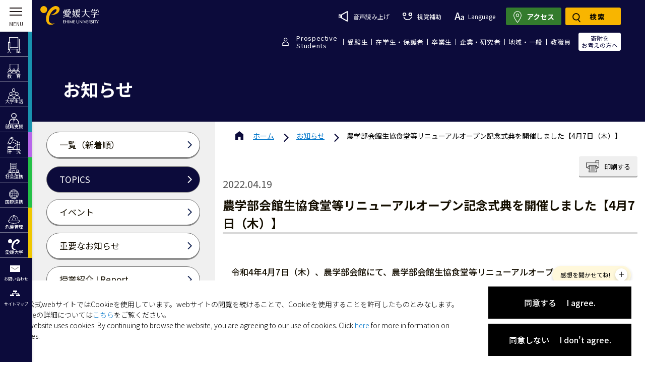

--- FILE ---
content_type: text/html; charset=UTF-8
request_url: https://www.ehime-u.ac.jp/220407_seikyo/
body_size: 39228
content:
<!DOCTYPE html>


<html lang="ja">
<head>
<meta charset="UTF-8">
    <meta http-equiv="X-UA-Compatible" content="IE=edge">
    <!-- <meta name="viewport" content="width=device-width, initial-scale=1.0"> -->
    <title>農学部会館生協食堂等リニューアルオープン記念式典を開催しました【4月7日（木）】 | 愛媛大学</title><!-- 
    <meta name = "format-detection" content = "telephone=no"> -->
    <meta http-equiv="X-UA-Compatible" content="IE=edge">
    <!-- Viewport -->
    <script>
        if ((navigator.userAgent.indexOf('iPhone') > 0) || navigator.userAgent.indexOf('iPod') > 0 || navigator
            .userAgent.indexOf('Android') > 0) {
            document.write('<meta name="viewport" content="width=device-width, initial-scale=1, user-scalable=no">');
        } else {
            document.write('<meta name="viewport" content="width=1150,user-scalable=yes">');
        }
    </script>

        <!-- Favicon -->
    <link rel="shortcut icon" type="image/vnd.microsoft.icon" href="https://www.ehime-u.ac.jp/wp-content/themes/ehime-university/assets/images/favicons/favicon.ico">
    <link rel="icon" type="image/vnd.microsoft.icon" href="https://www.ehime-u.ac.jp/wp-content/themes/ehime-university/assets/images/favicons/favicon.ico">
    <link rel="apple-touch-icon" sizes="57x57" href="https://www.ehime-u.ac.jp/wp-content/themes/ehime-university/assets/images/favicons/apple-touch-icon-57x57.png">
    <link rel="apple-touch-icon" sizes="60x60" href="https://www.ehime-u.ac.jp/wp-content/themes/ehime-university/assets/images/favicons/apple-touch-icon-60x60.png">
    <link rel="apple-touch-icon" sizes="72x72" href="https://www.ehime-u.ac.jp/wp-content/themes/ehime-university/assets/images/favicons/apple-touch-icon-72x72.png">
    <link rel="apple-touch-icon" sizes="76x76" href="https://www.ehime-u.ac.jp/wp-content/themes/ehime-university/assets/images/favicons/apple-touch-icon-76x76.png">
    <link rel="apple-touch-icon" sizes="114x114" href="https://www.ehime-u.ac.jp/wp-content/themes/ehime-university/assets/images/favicons/apple-touch-icon-114x114.png">
    <link rel="apple-touch-icon" sizes="120x120" href="https://www.ehime-u.ac.jp/wp-content/themes/ehime-university/assets/images/favicons/apple-touch-icon-120x120.png">
    <link rel="apple-touch-icon" sizes="144x144" href="https://www.ehime-u.ac.jp/wp-content/themes/ehime-university/assets/images/favicons/apple-touch-icon-144x144.png">
    <link rel="apple-touch-icon" sizes="152x152" href="https://www.ehime-u.ac.jp/wp-content/themes/ehime-university/assets/images/favicons/apple-touch-icon-152x152.png">
    <link rel="apple-touch-icon" sizes="180x180" href="https://www.ehime-u.ac.jp/wp-content/themes/ehime-university/assets/images/favicons/apple-touch-icon-180x180.png">
    <link rel="icon" type="image/png" sizes="36x36" href="https://www.ehime-u.ac.jp/wp-content/themes/ehime-university/assets/images/favicons/android-chrome-36x36.png">
    <link rel="icon" type="image/png" sizes="48x48" href="https://www.ehime-u.ac.jp/wp-content/themes/ehime-university/assets/images/favicons/android-chrome-48x48.png">
    <link rel="icon" type="image/png" sizes="72x72" href="https://www.ehime-u.ac.jp/wp-content/themes/ehime-university/assets/images/favicons/android-chrome-72x72.png">
    <link rel="icon" type="image/png" sizes="96x96" href="https://www.ehime-u.ac.jp/wp-content/themes/ehime-university/assets/images/favicons/android-chrome-96x96.png">
    <link rel="icon" type="image/png" sizes="128x128" href="https://www.ehime-u.ac.jp/wp-content/themes/ehime-university/assets/images/favicons/android-chrome-128x128.png">
    <link rel="icon" type="image/png" sizes="152x152" href="https://www.ehime-u.ac.jp/wp-content/themes/ehime-university/assets/images/favicons/android-chrome-152x152.png">
    <link rel="icon" type="image/png" sizes="192x192" href="https://www.ehime-u.ac.jp/wp-content/themes/ehime-university/assets/images/favicons/android-chrome-192x192.png">
    <link rel="icon" type="image/png" sizes="256x256" href="https://www.ehime-u.ac.jp/wp-content/themes/ehime-university/assets/images/favicons/android-chrome-256x256.png">
    <link rel="icon" type="image/png" sizes="384x384" href="https://www.ehime-u.ac.jp/wp-content/themes/ehime-university/assets/images/favicons/android-chrome-384x384.png">
    <link rel="icon" type="image/png" sizes="512x512" href="https://www.ehime-u.ac.jp/wp-content/themes/ehime-university/assets/images/favicons/android-chrome-512x512.png">
    <link rel="icon" type="image/png" sizes="36x36" href="https://www.ehime-u.ac.jp/wp-content/themes/ehime-university/assets/images/favicons/icon-36x36.png">
    <link rel="icon" type="image/png" sizes="48x48" href="https://www.ehime-u.ac.jp/wp-content/themes/ehime-university/assets/images/favicons/icon-48x48.png">
    <link rel="icon" type="image/png" sizes="72x72" href="https://www.ehime-u.ac.jp/wp-content/themes/ehime-university/assets/images/favicons/icon-72x72.png">
    <link rel="icon" type="image/png" sizes="96x96" href="https://www.ehime-u.ac.jp/wp-content/themes/ehime-university/assets/images/favicons/icon-96x96.png">
    <link rel="icon" type="image/png" sizes="128x128" href="https://www.ehime-u.ac.jp/wp-content/themes/ehime-university/assets/images/favicons/icon-128x128.png">
    <link rel="icon" type="image/png" sizes="144x144" href="https://www.ehime-u.ac.jp/wp-content/themes/ehime-university/assets/images/favicons/icon-144x144.png">
    <link rel="icon" type="image/png" sizes="152x152" href="https://www.ehime-u.ac.jp/wp-content/themes/ehime-university/assets/images/favicons/icon-152x152.png">
    <link rel="icon" type="image/png" sizes="160x160" href="https://www.ehime-u.ac.jp/wp-content/themes/ehime-university/assets/images/favicons/icon-160x160.png">
    <link rel="icon" type="image/png" sizes="192x192" href="https://www.ehime-u.ac.jp/wp-content/themes/ehime-university/assets/images/favicons/icon-192x192.png">
    <link rel="icon" type="image/png" sizes="196x196" href="https://www.ehime-u.ac.jp/wp-content/themes/ehime-university/assets/images/favicons/icon-196x196.png">
    <link rel="icon" type="image/png" sizes="256x256" href="https://www.ehime-u.ac.jp/wp-content/themes/ehime-university/assets/images/favicons/icon-256x256.png">
    <link rel="icon" type="image/png" sizes="384x384" href="https://www.ehime-u.ac.jp/wp-content/themes/ehime-university/assets/images/favicons/icon-384x384.png">
    <link rel="icon" type="image/png" sizes="512x512" href="https://www.ehime-u.ac.jp/wp-content/themes/ehime-university/assets/images/favicons/icon-512x512.png">
    <link rel="icon" type="image/png" sizes="16x16" href="https://www.ehime-u.ac.jp/wp-content/themes/ehime-university/assets/images/favicons/icon-16x16.png">
    <link rel="icon" type="image/png" sizes="24x24" href="https://www.ehime-u.ac.jp/wp-content/themes/ehime-university/assets/images/favicons/icon-24x24.png">
    <link rel="icon" type="image/png" sizes="32x32" href="https://www.ehime-u.ac.jp/wp-content/themes/ehime-university/assets/images/favicons/icon-32x32.png">

    <link rel="manifest" href="https://www.ehime-u.ac.jp/wp-content/themes/ehime-university/assets/images/favicons/manifest.json">

<!-- Google Tag Manager -->
<script>(function(w,d,s,l,i){w[l]=w[l]||[];w[l].push({'gtm.start':
new Date().getTime(),event:'gtm.js'});var f=d.getElementsByTagName(s)[0],
j=d.createElement(s),dl=l!='dataLayer'?'&l='+l:'';j.async=true;j.src=
'https://www.googletagmanager.com/gtm.js?id='+i+dl;f.parentNode.insertBefore(j,f);
})(window,document,'script','dataLayer','GTM-PP8F52T');</script>
<!-- End Google Tag Manager -->

        <!-- CSS Library Core -->
    <link rel="stylesheet" href="https://cdnjs.cloudflare.com/ajax/libs/jquery.perfect-scrollbar/1.5.5/css/perfect-scrollbar.min.css"/>
    <link rel="stylesheet" href="https://www.ehime-u.ac.jp/wp-content/themes/ehime-university/assets/css/asset.css?v=20228803" />
    <link rel="stylesheet" href="https://www.ehime-u.ac.jp/wp-content/themes/ehime-university/assets/css/asset-sm.css?v=20228803" />
    <link rel="stylesheet" type="text/css" href="//cdn.jsdelivr.net/npm/slick-carousel@1.8.1/slick/slick.css?v=20228803" />
    <link rel="stylesheet" href="https://www.ehime-u.ac.jp/wp-content/themes/ehime-university/assets/css/loading.css?v=20228803" />
    <link rel="stylesheet" href="https://www.ehime-u.ac.jp/wp-content/themes/ehime-university/assets/css/animation.css?v=20251127" />
    <link rel="stylesheet" href="https://www.ehime-u.ac.jp/wp-content/themes/ehime-university/assets/css/style.css?v=20251127"/>
    <link rel="stylesheet" href="https://www.ehime-u.ac.jp/wp-content/themes/ehime-university/assets/css/style-sm.css?v=202511272" />
    <link rel="stylesheet" href="https://www.ehime-u.ac.jp/wp-content/themes/ehime-university/style.css?v=20251127" /> 
    <link rel="stylesheet" href="https://www.ehime-u.ac.jp/wp-content/themes/ehime-university/assets/css/safari.css?v=20228803" />   
    <link rel="stylesheet" href="https://www.ehime-u.ac.jp/wp-content/themes/ehime-university/assets/css/ie.css?v=20228803" />   

    <script src="https://ajax.googleapis.com/ajax/libs/jquery/3.6.0/jquery.min.js"></script>
    <script src="https://cdnjs.cloudflare.com/ajax/libs/jquery-migrate/3.3.2/jquery-migrate.min.js"></script>
    <!-- <script src="https://cdnjs.cloudflare.com/ajax/libs/perfect-scrollbar/1.5.5/perfect-scrollbar.min.js"></script> -->
    <script  src="https://www.ehime-u.ac.jp/wp-content/cache/minify/3f5ab.js"></script>

        <link rel="stylesheet" href="https://unpkg.com/scroll-hint@1.1.2/css/scroll-hint.css">
    <script src="https://unpkg.com/scroll-hint@1.1.2/js/scroll-hint.js"></script>
    <script src="https://ajaxzip3.github.io/ajaxzip3.js" charset="UTF-8"></script>
        <script>
        $(document).ready(function () {
            var width = $(window).width();
            if (width > 767) {
                if(!$('body').hasClass('single')){
                    $('body').addClass('menu-open shownav');
                    $('.menu-wrapper > .menu-inner').addClass('extend');
                    $('.menu-wrapper > .menu-inner > .menu-cover').addClass('open');
                    $('.header-nav-main').addClass('menu-left-active');
                    $('body .menu-wrapper .menu-item > a > span').addClass('show');
                }
            };
        });
    </script>
        
	<style>img:is([sizes="auto" i], [sizes^="auto," i]) { contain-intrinsic-size: 3000px 1500px }</style>
	<link rel="alternate" hreflang="ja" href="https://www.ehime-u.ac.jp/220407_seikyo/" />
<link rel="alternate" hreflang="x-default" href="https://www.ehime-u.ac.jp/220407_seikyo/" />

<!-- Search Engine Optimization by Rank Math - https://rankmath.com/ -->
<meta name="description" content="　令和4年4月7日（木）、農学部会館にて、農学部会館生協食堂等リニューアルオープン記念式典を開催しました。"/>
<meta name="robots" content="follow, index, max-snippet:-1, max-video-preview:-1, max-image-preview:large"/>
<link rel="canonical" href="https://www.ehime-u.ac.jp/220407_seikyo/" />
<meta property="og:locale" content="ja_JP" />
<meta property="og:type" content="article" />
<meta property="og:title" content="農学部会館生協食堂等リニューアルオープン記念式典を開催しました【4月7日（木）】 | 愛媛大学" />
<meta property="og:description" content="　令和4年4月7日（木）、農学部会館にて、農学部会館生協食堂等リニューアルオープン記念式典を開催しました。" />
<meta property="og:url" content="https://www.ehime-u.ac.jp/220407_seikyo/" />
<meta property="og:site_name" content="愛媛大学" />
<meta property="article:section" content="大学生活" />
<meta property="og:updated_time" content="2022-04-19T18:34:22+09:00" />
<meta property="og:image" content="https://www.ehime-u.ac.jp/wp-content/uploads/2022/04/DSC_5623-8-1024x683.jpg" />
<meta property="og:image:secure_url" content="https://www.ehime-u.ac.jp/wp-content/uploads/2022/04/DSC_5623-8-1024x683.jpg" />
<meta property="og:image:width" content="1024" />
<meta property="og:image:height" content="683" />
<meta property="og:image:alt" content="農学部会館生協食堂等リニューアルオープン記念式典を開催しました【4月7日（木）】" />
<meta property="og:image:type" content="image/jpeg" />
<meta property="article:published_time" content="2022-04-19T18:31:29+09:00" />
<meta property="article:modified_time" content="2022-04-19T18:34:22+09:00" />
<meta name="twitter:card" content="summary_large_image" />
<meta name="twitter:title" content="農学部会館生協食堂等リニューアルオープン記念式典を開催しました【4月7日（木）】 | 愛媛大学" />
<meta name="twitter:description" content="　令和4年4月7日（木）、農学部会館にて、農学部会館生協食堂等リニューアルオープン記念式典を開催しました。" />
<meta name="twitter:image" content="https://www.ehime-u.ac.jp/wp-content/uploads/2022/04/DSC_5623-8-1024x683.jpg" />
<meta name="twitter:label1" content="によって書かれた" />
<meta name="twitter:data1" content="農学部事務課MATSUI" />
<meta name="twitter:label2" content="読む時間" />
<meta name="twitter:data2" content="一分未満" />
<script type="application/ld+json" class="rank-math-schema">{"@context":"https://schema.org","@graph":[{"@type":["CollegeOrUniversity","Organization"],"@id":"https://www.ehime-u.ac.jp/#organization","name":"\u611b\u5a9b\u5927\u5b66","url":"https://www.ehime-u.ac.jp","logo":{"@type":"ImageObject","@id":"https://www.ehime-u.ac.jp/#logo","url":"https://www.ehime-u.ac.jp/wp-content/uploads/2022/03/ehime-u.png","contentUrl":"https://www.ehime-u.ac.jp/wp-content/uploads/2022/03/ehime-u.png","caption":"\u611b\u5a9b\u5927\u5b66","inLanguage":"ja","width":"320","height":"240"}},{"@type":"WebSite","@id":"https://www.ehime-u.ac.jp/#website","url":"https://www.ehime-u.ac.jp","name":"\u611b\u5a9b\u5927\u5b66","publisher":{"@id":"https://www.ehime-u.ac.jp/#organization"},"inLanguage":"ja"},{"@type":"ImageObject","@id":"https://www.ehime-u.ac.jp/wp-content/uploads/2022/04/DSC_5623-8-scaled.jpg","url":"https://www.ehime-u.ac.jp/wp-content/uploads/2022/04/DSC_5623-8-scaled.jpg","width":"2560","height":"1707","inLanguage":"ja"},{"@type":"WebPage","@id":"https://www.ehime-u.ac.jp/220407_seikyo/#webpage","url":"https://www.ehime-u.ac.jp/220407_seikyo/","name":"\u8fb2\u5b66\u90e8\u4f1a\u9928\u751f\u5354\u98df\u5802\u7b49\u30ea\u30cb\u30e5\u30fc\u30a2\u30eb\u30aa\u30fc\u30d7\u30f3\u8a18\u5ff5\u5f0f\u5178\u3092\u958b\u50ac\u3057\u307e\u3057\u305f\u30104\u67087\u65e5\uff08\u6728\uff09\u3011 | \u611b\u5a9b\u5927\u5b66","datePublished":"2022-04-19T18:31:29+09:00","dateModified":"2022-04-19T18:34:22+09:00","isPartOf":{"@id":"https://www.ehime-u.ac.jp/#website"},"primaryImageOfPage":{"@id":"https://www.ehime-u.ac.jp/wp-content/uploads/2022/04/DSC_5623-8-scaled.jpg"},"inLanguage":"ja"},{"@type":"Person","@id":"https://www.ehime-u.ac.jp/author/matsui-ayaka-pl/","name":"\u8fb2\u5b66\u90e8\u4e8b\u52d9\u8ab2MATSUI","url":"https://www.ehime-u.ac.jp/author/matsui-ayaka-pl/","image":{"@type":"ImageObject","@id":"https://secure.gravatar.com/avatar/4640baca6f30b8b1fca44dbc59e910bf?s=96&amp;d=mm&amp;r=g","url":"https://secure.gravatar.com/avatar/4640baca6f30b8b1fca44dbc59e910bf?s=96&amp;d=mm&amp;r=g","caption":"\u8fb2\u5b66\u90e8\u4e8b\u52d9\u8ab2MATSUI","inLanguage":"ja"},"worksFor":{"@id":"https://www.ehime-u.ac.jp/#organization"}},{"@type":"BlogPosting","headline":"\u8fb2\u5b66\u90e8\u4f1a\u9928\u751f\u5354\u98df\u5802\u7b49\u30ea\u30cb\u30e5\u30fc\u30a2\u30eb\u30aa\u30fc\u30d7\u30f3\u8a18\u5ff5\u5f0f\u5178\u3092\u958b\u50ac\u3057\u307e\u3057\u305f\u30104\u67087\u65e5\uff08\u6728\uff09\u3011 | \u611b\u5a9b\u5927\u5b66","datePublished":"2022-04-19T18:31:29+09:00","dateModified":"2022-04-19T18:34:22+09:00","articleSection":"\u8fb2\u5b66\u90e8, \u8fb2\u5b66\u7814\u7a76\u79d1, \u9023\u5408\u8fb2\u5b66\u7814\u7a76\u79d1, \u5927\u5b66\u751f\u6d3b","author":{"@id":"https://www.ehime-u.ac.jp/author/matsui-ayaka-pl/","name":"\u8fb2\u5b66\u90e8\u4e8b\u52d9\u8ab2MATSUI"},"publisher":{"@id":"https://www.ehime-u.ac.jp/#organization"},"description":"\u3000\u4ee4\u548c4\u5e744\u67087\u65e5\uff08\u6728\uff09\u3001\u8fb2\u5b66\u90e8\u4f1a\u9928\u306b\u3066\u3001\u8fb2\u5b66\u90e8\u4f1a\u9928\u751f\u5354\u98df\u5802\u7b49\u30ea\u30cb\u30e5\u30fc\u30a2\u30eb\u30aa\u30fc\u30d7\u30f3\u8a18\u5ff5\u5f0f\u5178\u3092\u958b\u50ac\u3057\u307e\u3057\u305f\u3002","name":"\u8fb2\u5b66\u90e8\u4f1a\u9928\u751f\u5354\u98df\u5802\u7b49\u30ea\u30cb\u30e5\u30fc\u30a2\u30eb\u30aa\u30fc\u30d7\u30f3\u8a18\u5ff5\u5f0f\u5178\u3092\u958b\u50ac\u3057\u307e\u3057\u305f\u30104\u67087\u65e5\uff08\u6728\uff09\u3011 | \u611b\u5a9b\u5927\u5b66","@id":"https://www.ehime-u.ac.jp/220407_seikyo/#richSnippet","isPartOf":{"@id":"https://www.ehime-u.ac.jp/220407_seikyo/#webpage"},"image":{"@id":"https://www.ehime-u.ac.jp/wp-content/uploads/2022/04/DSC_5623-8-scaled.jpg"},"inLanguage":"ja","mainEntityOfPage":{"@id":"https://www.ehime-u.ac.jp/220407_seikyo/#webpage"}}]}</script>
<!-- /Rank Math WordPress SEO プラグイン -->

<link rel="alternate" type="application/rss+xml" title="愛媛大学 &raquo; 農学部会館生協食堂等リニューアルオープン記念式典を開催しました【4月7日（木）】 のコメントのフィード" href="https://www.ehime-u.ac.jp/220407_seikyo/feed/" />
<script type="text/javascript">
/* <![CDATA[ */
window._wpemojiSettings = {"baseUrl":"https:\/\/s.w.org\/images\/core\/emoji\/15.0.3\/72x72\/","ext":".png","svgUrl":"https:\/\/s.w.org\/images\/core\/emoji\/15.0.3\/svg\/","svgExt":".svg","source":{"wpemoji":"https:\/\/www.ehime-u.ac.jp\/wp-includes\/js\/wp-emoji.js?ver=6.7.1","twemoji":"https:\/\/www.ehime-u.ac.jp\/wp-includes\/js\/twemoji.js?ver=6.7.1"}};
/**
 * @output wp-includes/js/wp-emoji-loader.js
 */

/**
 * Emoji Settings as exported in PHP via _print_emoji_detection_script().
 * @typedef WPEmojiSettings
 * @type {object}
 * @property {?object} source
 * @property {?string} source.concatemoji
 * @property {?string} source.twemoji
 * @property {?string} source.wpemoji
 * @property {?boolean} DOMReady
 * @property {?Function} readyCallback
 */

/**
 * Support tests.
 * @typedef SupportTests
 * @type {object}
 * @property {?boolean} flag
 * @property {?boolean} emoji
 */

/**
 * IIFE to detect emoji support and load Twemoji if needed.
 *
 * @param {Window} window
 * @param {Document} document
 * @param {WPEmojiSettings} settings
 */
( function wpEmojiLoader( window, document, settings ) {
	if ( typeof Promise === 'undefined' ) {
		return;
	}

	var sessionStorageKey = 'wpEmojiSettingsSupports';
	var tests = [ 'flag', 'emoji' ];

	/**
	 * Checks whether the browser supports offloading to a Worker.
	 *
	 * @since 6.3.0
	 *
	 * @private
	 *
	 * @returns {boolean}
	 */
	function supportsWorkerOffloading() {
		return (
			typeof Worker !== 'undefined' &&
			typeof OffscreenCanvas !== 'undefined' &&
			typeof URL !== 'undefined' &&
			URL.createObjectURL &&
			typeof Blob !== 'undefined'
		);
	}

	/**
	 * @typedef SessionSupportTests
	 * @type {object}
	 * @property {number} timestamp
	 * @property {SupportTests} supportTests
	 */

	/**
	 * Get support tests from session.
	 *
	 * @since 6.3.0
	 *
	 * @private
	 *
	 * @returns {?SupportTests} Support tests, or null if not set or older than 1 week.
	 */
	function getSessionSupportTests() {
		try {
			/** @type {SessionSupportTests} */
			var item = JSON.parse(
				sessionStorage.getItem( sessionStorageKey )
			);
			if (
				typeof item === 'object' &&
				typeof item.timestamp === 'number' &&
				new Date().valueOf() < item.timestamp + 604800 && // Note: Number is a week in seconds.
				typeof item.supportTests === 'object'
			) {
				return item.supportTests;
			}
		} catch ( e ) {}
		return null;
	}

	/**
	 * Persist the supports in session storage.
	 *
	 * @since 6.3.0
	 *
	 * @private
	 *
	 * @param {SupportTests} supportTests Support tests.
	 */
	function setSessionSupportTests( supportTests ) {
		try {
			/** @type {SessionSupportTests} */
			var item = {
				supportTests: supportTests,
				timestamp: new Date().valueOf()
			};

			sessionStorage.setItem(
				sessionStorageKey,
				JSON.stringify( item )
			);
		} catch ( e ) {}
	}

	/**
	 * Checks if two sets of Emoji characters render the same visually.
	 *
	 * This function may be serialized to run in a Worker. Therefore, it cannot refer to variables from the containing
	 * scope. Everything must be passed by parameters.
	 *
	 * @since 4.9.0
	 *
	 * @private
	 *
	 * @param {CanvasRenderingContext2D} context 2D Context.
	 * @param {string} set1 Set of Emoji to test.
	 * @param {string} set2 Set of Emoji to test.
	 *
	 * @return {boolean} True if the two sets render the same.
	 */
	function emojiSetsRenderIdentically( context, set1, set2 ) {
		// Cleanup from previous test.
		context.clearRect( 0, 0, context.canvas.width, context.canvas.height );
		context.fillText( set1, 0, 0 );
		var rendered1 = new Uint32Array(
			context.getImageData(
				0,
				0,
				context.canvas.width,
				context.canvas.height
			).data
		);

		// Cleanup from previous test.
		context.clearRect( 0, 0, context.canvas.width, context.canvas.height );
		context.fillText( set2, 0, 0 );
		var rendered2 = new Uint32Array(
			context.getImageData(
				0,
				0,
				context.canvas.width,
				context.canvas.height
			).data
		);

		return rendered1.every( function ( rendered2Data, index ) {
			return rendered2Data === rendered2[ index ];
		} );
	}

	/**
	 * Determines if the browser properly renders Emoji that Twemoji can supplement.
	 *
	 * This function may be serialized to run in a Worker. Therefore, it cannot refer to variables from the containing
	 * scope. Everything must be passed by parameters.
	 *
	 * @since 4.2.0
	 *
	 * @private
	 *
	 * @param {CanvasRenderingContext2D} context 2D Context.
	 * @param {string} type Whether to test for support of "flag" or "emoji".
	 * @param {Function} emojiSetsRenderIdentically Reference to emojiSetsRenderIdentically function, needed due to minification.
	 *
	 * @return {boolean} True if the browser can render emoji, false if it cannot.
	 */
	function browserSupportsEmoji( context, type, emojiSetsRenderIdentically ) {
		var isIdentical;

		switch ( type ) {
			case 'flag':
				/*
				 * Test for Transgender flag compatibility. Added in Unicode 13.
				 *
				 * To test for support, we try to render it, and compare the rendering to how it would look if
				 * the browser doesn't render it correctly (white flag emoji + transgender symbol).
				 */
				isIdentical = emojiSetsRenderIdentically(
					context,
					'\uD83C\uDFF3\uFE0F\u200D\u26A7\uFE0F', // as a zero-width joiner sequence
					'\uD83C\uDFF3\uFE0F\u200B\u26A7\uFE0F' // separated by a zero-width space
				);

				if ( isIdentical ) {
					return false;
				}

				/*
				 * Test for UN flag compatibility. This is the least supported of the letter locale flags,
				 * so gives us an easy test for full support.
				 *
				 * To test for support, we try to render it, and compare the rendering to how it would look if
				 * the browser doesn't render it correctly ([U] + [N]).
				 */
				isIdentical = emojiSetsRenderIdentically(
					context,
					'\uD83C\uDDFA\uD83C\uDDF3', // as the sequence of two code points
					'\uD83C\uDDFA\u200B\uD83C\uDDF3' // as the two code points separated by a zero-width space
				);

				if ( isIdentical ) {
					return false;
				}

				/*
				 * Test for English flag compatibility. England is a country in the United Kingdom, it
				 * does not have a two letter locale code but rather a five letter sub-division code.
				 *
				 * To test for support, we try to render it, and compare the rendering to how it would look if
				 * the browser doesn't render it correctly (black flag emoji + [G] + [B] + [E] + [N] + [G]).
				 */
				isIdentical = emojiSetsRenderIdentically(
					context,
					// as the flag sequence
					'\uD83C\uDFF4\uDB40\uDC67\uDB40\uDC62\uDB40\uDC65\uDB40\uDC6E\uDB40\uDC67\uDB40\uDC7F',
					// with each code point separated by a zero-width space
					'\uD83C\uDFF4\u200B\uDB40\uDC67\u200B\uDB40\uDC62\u200B\uDB40\uDC65\u200B\uDB40\uDC6E\u200B\uDB40\uDC67\u200B\uDB40\uDC7F'
				);

				return ! isIdentical;
			case 'emoji':
				/*
				 * Four and twenty blackbirds baked in a pie.
				 *
				 * To test for Emoji 15.0 support, try to render a new emoji: Blackbird.
				 *
				 * The Blackbird is a ZWJ sequence combining 🐦 Bird and ⬛ large black square.,
				 *
				 * 0x1F426 (\uD83D\uDC26) == Bird
				 * 0x200D == Zero-Width Joiner (ZWJ) that links the code points for the new emoji or
				 * 0x200B == Zero-Width Space (ZWS) that is rendered for clients not supporting the new emoji.
				 * 0x2B1B == Large Black Square
				 *
				 * When updating this test for future Emoji releases, ensure that individual emoji that make up the
				 * sequence come from older emoji standards.
				 */
				isIdentical = emojiSetsRenderIdentically(
					context,
					'\uD83D\uDC26\u200D\u2B1B', // as the zero-width joiner sequence
					'\uD83D\uDC26\u200B\u2B1B' // separated by a zero-width space
				);

				return ! isIdentical;
		}

		return false;
	}

	/**
	 * Checks emoji support tests.
	 *
	 * This function may be serialized to run in a Worker. Therefore, it cannot refer to variables from the containing
	 * scope. Everything must be passed by parameters.
	 *
	 * @since 6.3.0
	 *
	 * @private
	 *
	 * @param {string[]} tests Tests.
	 * @param {Function} browserSupportsEmoji Reference to browserSupportsEmoji function, needed due to minification.
	 * @param {Function} emojiSetsRenderIdentically Reference to emojiSetsRenderIdentically function, needed due to minification.
	 *
	 * @return {SupportTests} Support tests.
	 */
	function testEmojiSupports( tests, browserSupportsEmoji, emojiSetsRenderIdentically ) {
		var canvas;
		if (
			typeof WorkerGlobalScope !== 'undefined' &&
			self instanceof WorkerGlobalScope
		) {
			canvas = new OffscreenCanvas( 300, 150 ); // Dimensions are default for HTMLCanvasElement.
		} else {
			canvas = document.createElement( 'canvas' );
		}

		var context = canvas.getContext( '2d', { willReadFrequently: true } );

		/*
		 * Chrome on OS X added native emoji rendering in M41. Unfortunately,
		 * it doesn't work when the font is bolder than 500 weight. So, we
		 * check for bold rendering support to avoid invisible emoji in Chrome.
		 */
		context.textBaseline = 'top';
		context.font = '600 32px Arial';

		var supports = {};
		tests.forEach( function ( test ) {
			supports[ test ] = browserSupportsEmoji( context, test, emojiSetsRenderIdentically );
		} );
		return supports;
	}

	/**
	 * Adds a script to the head of the document.
	 *
	 * @ignore
	 *
	 * @since 4.2.0
	 *
	 * @param {string} src The url where the script is located.
	 *
	 * @return {void}
	 */
	function addScript( src ) {
		var script = document.createElement( 'script' );
		script.src = src;
		script.defer = true;
		document.head.appendChild( script );
	}

	settings.supports = {
		everything: true,
		everythingExceptFlag: true
	};

	// Create a promise for DOMContentLoaded since the worker logic may finish after the event has fired.
	var domReadyPromise = new Promise( function ( resolve ) {
		document.addEventListener( 'DOMContentLoaded', resolve, {
			once: true
		} );
	} );

	// Obtain the emoji support from the browser, asynchronously when possible.
	new Promise( function ( resolve ) {
		var supportTests = getSessionSupportTests();
		if ( supportTests ) {
			resolve( supportTests );
			return;
		}

		if ( supportsWorkerOffloading() ) {
			try {
				// Note that the functions are being passed as arguments due to minification.
				var workerScript =
					'postMessage(' +
					testEmojiSupports.toString() +
					'(' +
					[
						JSON.stringify( tests ),
						browserSupportsEmoji.toString(),
						emojiSetsRenderIdentically.toString()
					].join( ',' ) +
					'));';
				var blob = new Blob( [ workerScript ], {
					type: 'text/javascript'
				} );
				var worker = new Worker( URL.createObjectURL( blob ), { name: 'wpTestEmojiSupports' } );
				worker.onmessage = function ( event ) {
					supportTests = event.data;
					setSessionSupportTests( supportTests );
					worker.terminate();
					resolve( supportTests );
				};
				return;
			} catch ( e ) {}
		}

		supportTests = testEmojiSupports( tests, browserSupportsEmoji, emojiSetsRenderIdentically );
		setSessionSupportTests( supportTests );
		resolve( supportTests );
	} )
		// Once the browser emoji support has been obtained from the session, finalize the settings.
		.then( function ( supportTests ) {
			/*
			 * Tests the browser support for flag emojis and other emojis, and adjusts the
			 * support settings accordingly.
			 */
			for ( var test in supportTests ) {
				settings.supports[ test ] = supportTests[ test ];

				settings.supports.everything =
					settings.supports.everything && settings.supports[ test ];

				if ( 'flag' !== test ) {
					settings.supports.everythingExceptFlag =
						settings.supports.everythingExceptFlag &&
						settings.supports[ test ];
				}
			}

			settings.supports.everythingExceptFlag =
				settings.supports.everythingExceptFlag &&
				! settings.supports.flag;

			// Sets DOMReady to false and assigns a ready function to settings.
			settings.DOMReady = false;
			settings.readyCallback = function () {
				settings.DOMReady = true;
			};
		} )
		.then( function () {
			return domReadyPromise;
		} )
		.then( function () {
			// When the browser can not render everything we need to load a polyfill.
			if ( ! settings.supports.everything ) {
				settings.readyCallback();

				var src = settings.source || {};

				if ( src.concatemoji ) {
					addScript( src.concatemoji );
				} else if ( src.wpemoji && src.twemoji ) {
					addScript( src.twemoji );
					addScript( src.wpemoji );
				}
			}
		} );
} )( window, document, window._wpemojiSettings );

/* ]]> */
</script>
<style id='wp-emoji-styles-inline-css' type='text/css'>

	img.wp-smiley, img.emoji {
		display: inline !important;
		border: none !important;
		box-shadow: none !important;
		height: 1em !important;
		width: 1em !important;
		margin: 0 0.07em !important;
		vertical-align: -0.1em !important;
		background: none !important;
		padding: 0 !important;
	}
</style>
<link rel='stylesheet' id='wp-block-library-css' href='https://www.ehime-u.ac.jp/wp-includes/css/dist/block-library/style.css?ver=6.7.1' type='text/css' media='all' />
<style id='rank-math-toc-block-style-inline-css' type='text/css'>
.wp-block-rank-math-toc-block nav ol{counter-reset:item}.wp-block-rank-math-toc-block nav ol li{display:block}.wp-block-rank-math-toc-block nav ol li:before{content:counters(item, ".") ". ";counter-increment:item}

</style>
<style id='rank-math-rich-snippet-style-inline-css' type='text/css'>
/*!
* Plugin:  Rank Math
* URL: https://rankmath.com/wordpress/plugin/seo-suite/
* Name:  rank-math-review-snippet.css
*/@-webkit-keyframes spin{0%{-webkit-transform:rotate(0deg)}100%{-webkit-transform:rotate(-360deg)}}@keyframes spin{0%{-webkit-transform:rotate(0deg)}100%{-webkit-transform:rotate(-360deg)}}@keyframes bounce{from{-webkit-transform:translateY(0px);transform:translateY(0px)}to{-webkit-transform:translateY(-5px);transform:translateY(-5px)}}@-webkit-keyframes bounce{from{-webkit-transform:translateY(0px);transform:translateY(0px)}to{-webkit-transform:translateY(-5px);transform:translateY(-5px)}}@-webkit-keyframes loading{0%{background-size:20% 50% ,20% 50% ,20% 50%}20%{background-size:20% 20% ,20% 50% ,20% 50%}40%{background-size:20% 100%,20% 20% ,20% 50%}60%{background-size:20% 50% ,20% 100%,20% 20%}80%{background-size:20% 50% ,20% 50% ,20% 100%}100%{background-size:20% 50% ,20% 50% ,20% 50%}}@keyframes loading{0%{background-size:20% 50% ,20% 50% ,20% 50%}20%{background-size:20% 20% ,20% 50% ,20% 50%}40%{background-size:20% 100%,20% 20% ,20% 50%}60%{background-size:20% 50% ,20% 100%,20% 20%}80%{background-size:20% 50% ,20% 50% ,20% 100%}100%{background-size:20% 50% ,20% 50% ,20% 50%}}:root{--rankmath-wp-adminbar-height: 0}#rank-math-rich-snippet-wrapper{overflow:hidden}#rank-math-rich-snippet-wrapper h5.rank-math-title{display:block;font-size:18px;line-height:1.4}#rank-math-rich-snippet-wrapper .rank-math-review-image{float:right;max-width:40%;margin-left:15px}#rank-math-rich-snippet-wrapper .rank-math-review-data{margin-bottom:15px}#rank-math-rich-snippet-wrapper .rank-math-total-wrapper{width:100%;padding:0 0 20px 0;float:left;clear:both;position:relative;-webkit-box-sizing:border-box;box-sizing:border-box}#rank-math-rich-snippet-wrapper .rank-math-total-wrapper .rank-math-total{border:0;display:block;margin:0;width:auto;float:left;text-align:left;padding:0;font-size:24px;line-height:1;font-weight:700;-webkit-box-sizing:border-box;box-sizing:border-box;overflow:hidden}#rank-math-rich-snippet-wrapper .rank-math-total-wrapper .rank-math-review-star{float:left;margin-left:15px;margin-top:5px;position:relative;z-index:99;line-height:1}#rank-math-rich-snippet-wrapper .rank-math-total-wrapper .rank-math-review-star .rank-math-review-result-wrapper{display:inline-block;white-space:nowrap;position:relative;color:#e7e7e7}#rank-math-rich-snippet-wrapper .rank-math-total-wrapper .rank-math-review-star .rank-math-review-result-wrapper .rank-math-review-result{position:absolute;top:0;left:0;overflow:hidden;white-space:nowrap;color:#ffbe01}#rank-math-rich-snippet-wrapper .rank-math-total-wrapper .rank-math-review-star .rank-math-review-result-wrapper i{font-size:18px;-webkit-text-stroke-width:1px;font-style:normal;padding:0 2px;line-height:inherit}#rank-math-rich-snippet-wrapper .rank-math-total-wrapper .rank-math-review-star .rank-math-review-result-wrapper i:before{content:"\2605"}body.rtl #rank-math-rich-snippet-wrapper .rank-math-review-image{float:left;margin-left:0;margin-right:15px}body.rtl #rank-math-rich-snippet-wrapper .rank-math-total-wrapper .rank-math-total{float:right}body.rtl #rank-math-rich-snippet-wrapper .rank-math-total-wrapper .rank-math-review-star{float:right;margin-left:0;margin-right:15px}body.rtl #rank-math-rich-snippet-wrapper .rank-math-total-wrapper .rank-math-review-star .rank-math-review-result{left:auto;right:0}@media screen and (max-width: 480px){#rank-math-rich-snippet-wrapper .rank-math-review-image{display:block;max-width:100%;width:100%;text-align:center;margin-right:0}#rank-math-rich-snippet-wrapper .rank-math-review-data{clear:both}}.clear{clear:both}

</style>
<style id='classic-theme-styles-inline-css' type='text/css'>
/**
 * These rules are needed for backwards compatibility.
 * They should match the button element rules in the base theme.json file.
 */
.wp-block-button__link {
	color: #ffffff;
	background-color: #32373c;
	border-radius: 9999px; /* 100% causes an oval, but any explicit but really high value retains the pill shape. */

	/* This needs a low specificity so it won't override the rules from the button element if defined in theme.json. */
	box-shadow: none;
	text-decoration: none;

	/* The extra 2px are added to size solids the same as the outline versions.*/
	padding: calc(0.667em + 2px) calc(1.333em + 2px);

	font-size: 1.125em;
}

.wp-block-file__button {
	background: #32373c;
	color: #ffffff;
	text-decoration: none;
}

</style>
<style id='global-styles-inline-css' type='text/css'>
:root{--wp--preset--aspect-ratio--square: 1;--wp--preset--aspect-ratio--4-3: 4/3;--wp--preset--aspect-ratio--3-4: 3/4;--wp--preset--aspect-ratio--3-2: 3/2;--wp--preset--aspect-ratio--2-3: 2/3;--wp--preset--aspect-ratio--16-9: 16/9;--wp--preset--aspect-ratio--9-16: 9/16;--wp--preset--color--black: #000000;--wp--preset--color--cyan-bluish-gray: #abb8c3;--wp--preset--color--white: #ffffff;--wp--preset--color--pale-pink: #f78da7;--wp--preset--color--vivid-red: #cf2e2e;--wp--preset--color--luminous-vivid-orange: #ff6900;--wp--preset--color--luminous-vivid-amber: #fcb900;--wp--preset--color--light-green-cyan: #7bdcb5;--wp--preset--color--vivid-green-cyan: #00d084;--wp--preset--color--pale-cyan-blue: #8ed1fc;--wp--preset--color--vivid-cyan-blue: #0693e3;--wp--preset--color--vivid-purple: #9b51e0;--wp--preset--gradient--vivid-cyan-blue-to-vivid-purple: linear-gradient(135deg,rgba(6,147,227,1) 0%,rgb(155,81,224) 100%);--wp--preset--gradient--light-green-cyan-to-vivid-green-cyan: linear-gradient(135deg,rgb(122,220,180) 0%,rgb(0,208,130) 100%);--wp--preset--gradient--luminous-vivid-amber-to-luminous-vivid-orange: linear-gradient(135deg,rgba(252,185,0,1) 0%,rgba(255,105,0,1) 100%);--wp--preset--gradient--luminous-vivid-orange-to-vivid-red: linear-gradient(135deg,rgba(255,105,0,1) 0%,rgb(207,46,46) 100%);--wp--preset--gradient--very-light-gray-to-cyan-bluish-gray: linear-gradient(135deg,rgb(238,238,238) 0%,rgb(169,184,195) 100%);--wp--preset--gradient--cool-to-warm-spectrum: linear-gradient(135deg,rgb(74,234,220) 0%,rgb(151,120,209) 20%,rgb(207,42,186) 40%,rgb(238,44,130) 60%,rgb(251,105,98) 80%,rgb(254,248,76) 100%);--wp--preset--gradient--blush-light-purple: linear-gradient(135deg,rgb(255,206,236) 0%,rgb(152,150,240) 100%);--wp--preset--gradient--blush-bordeaux: linear-gradient(135deg,rgb(254,205,165) 0%,rgb(254,45,45) 50%,rgb(107,0,62) 100%);--wp--preset--gradient--luminous-dusk: linear-gradient(135deg,rgb(255,203,112) 0%,rgb(199,81,192) 50%,rgb(65,88,208) 100%);--wp--preset--gradient--pale-ocean: linear-gradient(135deg,rgb(255,245,203) 0%,rgb(182,227,212) 50%,rgb(51,167,181) 100%);--wp--preset--gradient--electric-grass: linear-gradient(135deg,rgb(202,248,128) 0%,rgb(113,206,126) 100%);--wp--preset--gradient--midnight: linear-gradient(135deg,rgb(2,3,129) 0%,rgb(40,116,252) 100%);--wp--preset--font-size--small: 13px;--wp--preset--font-size--medium: 20px;--wp--preset--font-size--large: 36px;--wp--preset--font-size--x-large: 42px;--wp--preset--spacing--20: 0.44rem;--wp--preset--spacing--30: 0.67rem;--wp--preset--spacing--40: 1rem;--wp--preset--spacing--50: 1.5rem;--wp--preset--spacing--60: 2.25rem;--wp--preset--spacing--70: 3.38rem;--wp--preset--spacing--80: 5.06rem;--wp--preset--shadow--natural: 6px 6px 9px rgba(0, 0, 0, 0.2);--wp--preset--shadow--deep: 12px 12px 50px rgba(0, 0, 0, 0.4);--wp--preset--shadow--sharp: 6px 6px 0px rgba(0, 0, 0, 0.2);--wp--preset--shadow--outlined: 6px 6px 0px -3px rgba(255, 255, 255, 1), 6px 6px rgba(0, 0, 0, 1);--wp--preset--shadow--crisp: 6px 6px 0px rgba(0, 0, 0, 1);}:where(.is-layout-flex){gap: 0.5em;}:where(.is-layout-grid){gap: 0.5em;}body .is-layout-flex{display: flex;}.is-layout-flex{flex-wrap: wrap;align-items: center;}.is-layout-flex > :is(*, div){margin: 0;}body .is-layout-grid{display: grid;}.is-layout-grid > :is(*, div){margin: 0;}:where(.wp-block-columns.is-layout-flex){gap: 2em;}:where(.wp-block-columns.is-layout-grid){gap: 2em;}:where(.wp-block-post-template.is-layout-flex){gap: 1.25em;}:where(.wp-block-post-template.is-layout-grid){gap: 1.25em;}.has-black-color{color: var(--wp--preset--color--black) !important;}.has-cyan-bluish-gray-color{color: var(--wp--preset--color--cyan-bluish-gray) !important;}.has-white-color{color: var(--wp--preset--color--white) !important;}.has-pale-pink-color{color: var(--wp--preset--color--pale-pink) !important;}.has-vivid-red-color{color: var(--wp--preset--color--vivid-red) !important;}.has-luminous-vivid-orange-color{color: var(--wp--preset--color--luminous-vivid-orange) !important;}.has-luminous-vivid-amber-color{color: var(--wp--preset--color--luminous-vivid-amber) !important;}.has-light-green-cyan-color{color: var(--wp--preset--color--light-green-cyan) !important;}.has-vivid-green-cyan-color{color: var(--wp--preset--color--vivid-green-cyan) !important;}.has-pale-cyan-blue-color{color: var(--wp--preset--color--pale-cyan-blue) !important;}.has-vivid-cyan-blue-color{color: var(--wp--preset--color--vivid-cyan-blue) !important;}.has-vivid-purple-color{color: var(--wp--preset--color--vivid-purple) !important;}.has-black-background-color{background-color: var(--wp--preset--color--black) !important;}.has-cyan-bluish-gray-background-color{background-color: var(--wp--preset--color--cyan-bluish-gray) !important;}.has-white-background-color{background-color: var(--wp--preset--color--white) !important;}.has-pale-pink-background-color{background-color: var(--wp--preset--color--pale-pink) !important;}.has-vivid-red-background-color{background-color: var(--wp--preset--color--vivid-red) !important;}.has-luminous-vivid-orange-background-color{background-color: var(--wp--preset--color--luminous-vivid-orange) !important;}.has-luminous-vivid-amber-background-color{background-color: var(--wp--preset--color--luminous-vivid-amber) !important;}.has-light-green-cyan-background-color{background-color: var(--wp--preset--color--light-green-cyan) !important;}.has-vivid-green-cyan-background-color{background-color: var(--wp--preset--color--vivid-green-cyan) !important;}.has-pale-cyan-blue-background-color{background-color: var(--wp--preset--color--pale-cyan-blue) !important;}.has-vivid-cyan-blue-background-color{background-color: var(--wp--preset--color--vivid-cyan-blue) !important;}.has-vivid-purple-background-color{background-color: var(--wp--preset--color--vivid-purple) !important;}.has-black-border-color{border-color: var(--wp--preset--color--black) !important;}.has-cyan-bluish-gray-border-color{border-color: var(--wp--preset--color--cyan-bluish-gray) !important;}.has-white-border-color{border-color: var(--wp--preset--color--white) !important;}.has-pale-pink-border-color{border-color: var(--wp--preset--color--pale-pink) !important;}.has-vivid-red-border-color{border-color: var(--wp--preset--color--vivid-red) !important;}.has-luminous-vivid-orange-border-color{border-color: var(--wp--preset--color--luminous-vivid-orange) !important;}.has-luminous-vivid-amber-border-color{border-color: var(--wp--preset--color--luminous-vivid-amber) !important;}.has-light-green-cyan-border-color{border-color: var(--wp--preset--color--light-green-cyan) !important;}.has-vivid-green-cyan-border-color{border-color: var(--wp--preset--color--vivid-green-cyan) !important;}.has-pale-cyan-blue-border-color{border-color: var(--wp--preset--color--pale-cyan-blue) !important;}.has-vivid-cyan-blue-border-color{border-color: var(--wp--preset--color--vivid-cyan-blue) !important;}.has-vivid-purple-border-color{border-color: var(--wp--preset--color--vivid-purple) !important;}.has-vivid-cyan-blue-to-vivid-purple-gradient-background{background: var(--wp--preset--gradient--vivid-cyan-blue-to-vivid-purple) !important;}.has-light-green-cyan-to-vivid-green-cyan-gradient-background{background: var(--wp--preset--gradient--light-green-cyan-to-vivid-green-cyan) !important;}.has-luminous-vivid-amber-to-luminous-vivid-orange-gradient-background{background: var(--wp--preset--gradient--luminous-vivid-amber-to-luminous-vivid-orange) !important;}.has-luminous-vivid-orange-to-vivid-red-gradient-background{background: var(--wp--preset--gradient--luminous-vivid-orange-to-vivid-red) !important;}.has-very-light-gray-to-cyan-bluish-gray-gradient-background{background: var(--wp--preset--gradient--very-light-gray-to-cyan-bluish-gray) !important;}.has-cool-to-warm-spectrum-gradient-background{background: var(--wp--preset--gradient--cool-to-warm-spectrum) !important;}.has-blush-light-purple-gradient-background{background: var(--wp--preset--gradient--blush-light-purple) !important;}.has-blush-bordeaux-gradient-background{background: var(--wp--preset--gradient--blush-bordeaux) !important;}.has-luminous-dusk-gradient-background{background: var(--wp--preset--gradient--luminous-dusk) !important;}.has-pale-ocean-gradient-background{background: var(--wp--preset--gradient--pale-ocean) !important;}.has-electric-grass-gradient-background{background: var(--wp--preset--gradient--electric-grass) !important;}.has-midnight-gradient-background{background: var(--wp--preset--gradient--midnight) !important;}.has-small-font-size{font-size: var(--wp--preset--font-size--small) !important;}.has-medium-font-size{font-size: var(--wp--preset--font-size--medium) !important;}.has-large-font-size{font-size: var(--wp--preset--font-size--large) !important;}.has-x-large-font-size{font-size: var(--wp--preset--font-size--x-large) !important;}
:where(.wp-block-post-template.is-layout-flex){gap: 1.25em;}:where(.wp-block-post-template.is-layout-grid){gap: 1.25em;}
:where(.wp-block-columns.is-layout-flex){gap: 2em;}:where(.wp-block-columns.is-layout-grid){gap: 2em;}
:root :where(.wp-block-pullquote){font-size: 1.5em;line-height: 1.6;}
</style>
<link rel='stylesheet' id='contact-form-7-css' href='https://www.ehime-u.ac.jp/wp-content/plugins/contact-form-7/includes/css/styles.css?ver=6.0.3' type='text/css' media='all' />
<link rel='stylesheet' id='contact-form-7-confirm-css' href='https://www.ehime-u.ac.jp/wp-content/plugins/contact-form-7-add-confirm/includes/css/styles.css?ver=5.1-2022' type='text/css' media='all' />
<link rel='stylesheet' id='baguettebox-css-css' href='https://www.ehime-u.ac.jp/wp-content/plugins/gallery-block-lightbox/dist/baguetteBox.min.css?ver=1.12.0' type='text/css' media='all' />
<script type="text/javascript" id="wpml-cookie-js-extra">
/* <![CDATA[ */
var wpml_cookies = {"wp-wpml_current_language":{"value":"ja","expires":1,"path":"\/"}};
var wpml_cookies = {"wp-wpml_current_language":{"value":"ja","expires":1,"path":"\/"}};
/* ]]> */
</script>
<script  src="https://www.ehime-u.ac.jp/wp-content/cache/minify/b25bd.js"></script>



<link rel="https://api.w.org/" href="https://www.ehime-u.ac.jp/wp-json/" /><link rel="alternate" title="JSON" type="application/json" href="https://www.ehime-u.ac.jp/wp-json/wp/v2/posts/222681" /><link rel="EditURI" type="application/rsd+xml" title="RSD" href="https://www.ehime-u.ac.jp/xmlrpc.php?rsd" />
<meta name="generator" content="WordPress 6.7.1" />
<link rel='shortlink' href='https://www.ehime-u.ac.jp/?p=222681' />
<link rel="alternate" title="oEmbed (JSON)" type="application/json+oembed" href="https://www.ehime-u.ac.jp/wp-json/oembed/1.0/embed?url=https%3A%2F%2Fwww.ehime-u.ac.jp%2F220407_seikyo%2F" />
<link rel="alternate" title="oEmbed (XML)" type="text/xml+oembed" href="https://www.ehime-u.ac.jp/wp-json/oembed/1.0/embed?url=https%3A%2F%2Fwww.ehime-u.ac.jp%2F220407_seikyo%2F&#038;format=xml" />
<meta name="generator" content="WPML ver:4.7.6 stt:59,61,1,28,29;" />
<script>
           var ajaxurl = "https://www.ehime-u.ac.jp/wp-admin/admin-ajax.php";
         </script><link rel="icon" href="https://www.ehime-u.ac.jp/wp-content/uploads/2022/04/cropped-mstile-310x310-1-32x32.png" sizes="32x32" />
<link rel="icon" href="https://www.ehime-u.ac.jp/wp-content/uploads/2022/04/cropped-mstile-310x310-1-192x192.png" sizes="192x192" />
<link rel="apple-touch-icon" href="https://www.ehime-u.ac.jp/wp-content/uploads/2022/04/cropped-mstile-310x310-1-180x180.png" />
<meta name="msapplication-TileImage" content="https://www.ehime-u.ac.jp/wp-content/uploads/2022/04/cropped-mstile-310x310-1-270x270.png" />
		<style type="text/css" id="wp-custom-css">
			.wp-block-image .aligncenter > figcaption{
	text-align:center;
}		</style>
		</head>


<body class="post-template-default single single-post postid-222681 single-format-standard show-nav-pc language_ja">
<!-- Google Tag Manager (noscript) -->
<noscript><iframe src="https://www.googletagmanager.com/ns.html?id=GTM-PP8F52T"
height="0" width="0" style="display:none;visibility:hidden"></iframe></noscript>
<!-- End Google Tag Manager (noscript) -->

<!-- Noti languae -->
<!-- END Noti languae -->

<div class="tool-bar-header bgcl-9 hide-for-small">
                                </div>

<header>

<div class="header-bg-wrapper"></div>

<div id="logo-header" class="flex-col logo no-important-news">
    <!-- Header logo -->
    <a href="https://www.ehime-u.ac.jp">
        <img src="https://www.ehime-u.ac.jp/wp-content/uploads/2022/02/logo.svg" class="header_logo header-logo" alt="愛媛大学">        <img src="https://www.ehime-u.ac.jp/wp-content/uploads/2022/02/logo-dark.svg" class="header_logo header-logo logo-menu-open" alt="愛媛大学ホームページ">        
    </a>
</div>

<div class="menu-wrapper">
    <div class="menu-inner">
        <div class="menu-cover" tabindex="0">
            <span></span>
            <span></span>
            <span></span>
        </div>
        

        <ul class="header-nav header-nav-main nav nav-left  nav-uppercase ">
            <li class="menu-logo-sm show-for-small">
                <img src="https://www.ehime-u.ac.jp/wp-content/uploads/2022/02/logo.svg" class="menu-logo" alt="愛媛大学">            </li>
                                                                                                                        <li id="menu-item-8" class="menu-item menu-item-type-custom menu-item-object-custom menu-item-has-children menu-item-8 menu-item-design-default has-dropdown menu-border-color-1 ">
                <a href="https://www.ehime-u.ac.jp/entrances/" class="nav-top-link">
                    <b class="wrap-img-menu">   
                        <img src="https://www.ehime-u.ac.jp/wp-content/uploads/2022/02/icon-menu-1-1.svg" alt="entrance">                    </b>
                    <span>入　試 </span>
                </a>
                            <div class="sub-menu-wrap">
                <div class="sub-menu-title">
                    <div class="text">入　試</div>
                    <div class="back-btn">
                    <div><span>戻る</span></div>
                    </div>
                </div>
                <div class="sub-menu-item sub-menu-item-head sub-menu-item-have-link">
                    <a href="https://www.ehime-u.ac.jp/entrances/"><span>入　試トップページ</span></a>
                </div>
                <ul class="sub-menu sub-menu-level-2 nav-dropdown nav-dropdown-default">
                                                    <li id="menu-item-15" class="menu-item menu-item-type-custom menu-item-object-custom menu-item-has-children menu-item-15 ">
                                    <a href="https://www.ehime-u.ac.jp/entrance-cat/entrance-exam/" >学部入試</a>
                                    <div class="sub-in-menu-wrap">
                                        <ul class="sub-menu sub-menu-level-3 nav-column nav-dropdown-default">

                                        <li id="menu-item-193711" class="menu-item menu-item-type-custom menu-item-object-custom  menu-item-193711">
                                                            <a href="https://www.ehime-u.ac.jp/entrance/major-changes/" >入学者選抜の主な変更点</a></li><li id="menu-item-314966" class="menu-item menu-item-type-custom menu-item-object-custom  menu-item-314966">
                                                            <a href="https://www.ehime-u.ac.jp/entrance/%e2%bc%8a%e8%a9%a6%e2%bd%87%e7%a8%8b/" >⼊試⽇程</a></li><li id="menu-item-352" class="menu-item menu-item-type-custom menu-item-object-custom  menu-item-352">
                                                            <a href="https://www.ehime-u.ac.jp/entrance/selection-guidelines/" >入学者選抜要項ダウンロード</a></li><li id="menu-item-317764" class="menu-item menu-item-type-custom menu-item-object-custom  menu-item-317764">
                                                            <a href="https://www.ehime-u.ac.jp/entrance/guidelines-download/" >学生募集要項ダウンロード</a></li><li id="menu-item-225552" class="menu-item menu-item-type-custom menu-item-object-custom  menu-item-225552">
                                                            <a href="https://www.ehime-u.ac.jp/entrance/past-exam/" >入学試験問題の公表</a></li><li id="menu-item-360" class="menu-item menu-item-type-custom menu-item-object-custom  menu-item-360">
                                                            <a href="https://www.ehime-u.ac.jp/entrance/entrance-information/" >「入試過去問題活用宣言」への参加</a></li><li id="menu-item-193782" class="menu-item menu-item-type-custom menu-item-object-custom  menu-item-193782">
                                                            <a href="https://www.ehime-u.ac.jp/entrance/related-links/" >学外関連リンク</a></li><li id="menu-item-193776" class="menu-item menu-item-type-custom menu-item-object-custom  menu-item-193776">
                                                            <a href="https://www.ehime-u.ac.jp/data_qa/?tax_data_qa-type%5B%5D=160&search=" >⼊試Ｑ＆Ａ</a></li>                                        </ul>
                                    </div>
                                </li>
                                                                        <li id="menu-item-17" class="menu-item menu-item-type-custom menu-item-object-custom menu-item-has-children menu-item-17 ">
                                    <a href="https://www.ehime-u.ac.jp/entrance-cat/graduate-entrance-exam/" >大学院入試</a>
                                    <div class="sub-in-menu-wrap">
                                        <ul class="sub-menu sub-menu-level-3 nav-column nav-dropdown-default">

                                        <li id="menu-item-364" class="menu-item menu-item-type-custom menu-item-object-custom  menu-item-364">
                                                            <a href="https://www.ehime-u.ac.jp/entrance/master-guidelines-download/" >修士課程 学生募集要項ダウンロード</a></li><li id="menu-item-366" class="menu-item menu-item-type-custom menu-item-object-custom  menu-item-366">
                                                            <a href="https://www.ehime-u.ac.jp/entrance/doctor-guidelines-download/" >博士課程 学生募集要項ダウンロード</a></li>                                        </ul>
                                    </div>
                                </li>
                                                                        <li id="menu-item-255" class="menu-item menu-item-type-custom menu-item-object-custom menu-item-has-children menu-item-255 ">
                                    <a href="https://www.ehime-u.ac.jp/entrance-cat/online-application/" >インターネット出願</a>
                                    <div class="sub-in-menu-wrap">
                                        <ul class="sub-menu sub-menu-level-3 nav-column nav-dropdown-default">

                                        <li id="menu-item-378" class="menu-item menu-item-type-custom menu-item-object-custom  menu-item-378">
                                                            <a href="https://www.ehime-u.ac.jp/entrance/online-application/" >インターネット出願（学部入試）</a></li><li id="menu-item-254476" class="menu-item menu-item-type-custom menu-item-object-custom  menu-item-254476">
                                                            <a href="https://www.ehime-u.ac.jp/entrance/online-application-graduate/" >インターネット出願（大学院入試）</a></li>                                        </ul>
                                    </div>
                                </li>
                                                                        <li id="menu-item-16" class="menu-item menu-item-type-custom menu-item-object-custom menu-item-has-children menu-item-16 ">
                                    <a href="https://www.ehime-u.ac.jp/entrance-cat/transfer-exam/" >編入学試験</a>
                                    <div class="sub-in-menu-wrap">
                                        <ul class="sub-menu sub-menu-level-3 nav-column nav-dropdown-default">

                                        <li id="menu-item-193711" class="menu-item menu-item-type-custom menu-item-object-custom  menu-item-193711">
                                                            <a href="https://www.ehime-u.ac.jp/entrance/major-changes/" >入学者選抜の主な変更点</a></li><li id="menu-item-362" class="menu-item menu-item-type-custom menu-item-object-custom  menu-item-362">
                                                            <a href="https://www.ehime-u.ac.jp/entrance/transfer-exam/" >編入学試験</a></li>                                        </ul>
                                    </div>
                                </li>
                                                                        <li id="menu-item-23" class="menu-item menu-item-type-custom menu-item-object-custom menu-item-has-children menu-item-23 ">
                                    <a href="https://www.ehime-u.ac.jp/entrance-cat/doc-request/" >資料請求</a>
                                    <div class="sub-in-menu-wrap">
                                        <ul class="sub-menu sub-menu-level-3 nav-column nav-dropdown-default">

                                        <li id="menu-item-376" class="menu-item menu-item-type-custom menu-item-object-custom  menu-item-376">
                                                            <a href="https://www.ehime-u.ac.jp/entrance/document-request/" >資料請求</a></li>                                        </ul>
                                    </div>
                                </li>
                                                                        <li id="menu-item-19" class="menu-item menu-item-type-custom menu-item-object-custom menu-item-has-children menu-item-19 ">
                                    <a href="https://www.ehime-u.ac.jp/entrance-cat/information/" >アドミッション・ポリシー</a>
                                    <div class="sub-in-menu-wrap">
                                        <ul class="sub-menu sub-menu-level-3 nav-column nav-dropdown-default">

                                        <li id="menu-item-384" class="menu-item menu-item-type-custom menu-item-object-custom  menu-item-384">
                                                            <a href="https://www.ehime-u.ac.jp/entrance/admission-policy/" >アドミッション・ポリシー</a></li>                                        </ul>
                                    </div>
                                </li>
                                                                        <li id="menu-item-1000" class="menu-item menu-item-type-custom menu-item-object-custom menu-item-has-children menu-item-1000 ">
                                    <a href="https://www.ehime-u.ac.jp/entrance-cat/movie/" >動画で知る愛媛大学の魅力</a>
                                    <div class="sub-in-menu-wrap">
                                        <ul class="sub-menu sub-menu-level-3 nav-column nav-dropdown-default">

                                        <li id="menu-item-320343" class="menu-item menu-item-type-custom menu-item-object-custom  menu-item-320343">
                                                            <a href="https://www.ehime-u.ac.jp/entrance/attractions-of-the-faculty-in-video/" >動画で知る愛媛大学の魅力</a></li>                                        </ul>
                                    </div>
                                </li>
                                                                        <li id="menu-item-254" class="menu-item menu-item-type-custom menu-item-object-custom menu-item-has-children menu-item-254 ">
                                    <a href="https://www.ehime-u.ac.jp/entrance-cat/guidelines/" >⼤学・学部・⼤学院ガイド</a>
                                    <div class="sub-in-menu-wrap">
                                        <ul class="sub-menu sub-menu-level-3 nav-column nav-dropdown-default">

                                        <li id="menu-item-380" class="menu-item menu-item-type-custom menu-item-object-custom  menu-item-380">
                                                            <a href="https://www.ehime-u.ac.jp/about/guidelines/" >大学・学部・大学院ガイド</a></li>                                        </ul>
                                    </div>
                                </li>
                                                                        <li id="menu-item-20" class="menu-item menu-item-type-custom menu-item-object-custom menu-item-has-children menu-item-20 ">
                                    <a href="https://www.ehime-u.ac.jp/entrance-cat/entrance-exam-information/" >入試統計一覧・成績開示</a>
                                    <div class="sub-in-menu-wrap">
                                        <ul class="sub-menu sub-menu-level-3 nav-column nav-dropdown-default">

                                        <li id="menu-item-386" class="menu-item menu-item-type-custom menu-item-object-custom  menu-item-386">
                                                            <a href="https://www.ehime-u.ac.jp/entrance/entrance-exam-statistics/" >入学試験実施統計一覧（年度別）</a></li><li id="menu-item-388" class="menu-item menu-item-type-custom menu-item-object-custom  menu-item-388">
                                                            <a href="https://www.ehime-u.ac.jp/entrance/results-release/" >成績開示</a></li>                                        </ul>
                                    </div>
                                </li>
                                                                        <li id="menu-item-18" class="menu-item menu-item-type-custom menu-item-object-custom menu-item-has-children menu-item-18 ">
                                    <a href="https://www.ehime-u.ac.jp/entrance-cat/open-campus/" >オープンキャンパス・説明会・相談会</a>
                                    <div class="sub-in-menu-wrap">
                                        <ul class="sub-menu sub-menu-level-3 nav-column nav-dropdown-default">

                                        <li id="menu-item-355518" class="menu-item menu-item-type-custom menu-item-object-custom  menu-item-355518">
                                                            <a href="https://www.ehime-u.ac.jp/entrance/open-campus/" >オープンキャンパス</a></li><li id="menu-item-275686" class="menu-item menu-item-type-custom menu-item-object-custom  menu-item-275686">
                                                            <a href="https://www.ehime-u.ac.jp/entrance/on-campus/" >オンキャンパス説明会</a></li><li id="menu-item-370" class="menu-item menu-item-type-custom menu-item-object-custom  menu-item-370">
                                                            <a href="https://www.ehime-u.ac.jp/entrance/briefing-for-teachers/" >入学者選抜説明会(高校教員等対象)　</a></li><li id="menu-item-372" class="menu-item menu-item-type-custom menu-item-object-custom  menu-item-372">
                                                            <a href="https://www.ehime-u.ac.jp/entrance/high-school-collab/" >⾼⼤連携活動（⼤学説明会・出張講義・⼤学訪問）</a></li><li id="menu-item-374" class="menu-item menu-item-type-custom menu-item-object-custom  menu-item-374">
                                                            <a href="https://www.ehime-u.ac.jp/entrance/shingaku/" >進学相談会</a></li>                                        </ul>
                                    </div>
                                </li>
                                                                        <li id="menu-item-22" class="menu-item menu-item-type-custom menu-item-object-custom menu-item-has-children menu-item-22 ">
                                    <a href="https://www.ehime-u.ac.jp/entrance-cat/about-entrance/" >⼊学案内</a>
                                    <div class="sub-in-menu-wrap">
                                        <ul class="sub-menu sub-menu-level-3 nav-column nav-dropdown-default">

                                        <li id="menu-item-363138" class="menu-item menu-item-type-custom menu-item-object-custom  menu-item-363138">
                                                            <a href="https://www.ehime-u.ac.jp/entrance/information/" >入学のご案内について</a></li><li id="menu-item-406" class="menu-item menu-item-type-custom menu-item-object-custom  menu-item-406">
                                                            <a href="https://www.ehime-u.ac.jp/campus_life/student-dormitory/" >学生宿舎・学生寮の紹介</a></li><li id="menu-item-408" class="menu-item menu-item-type-custom menu-item-object-custom  menu-item-408">
                                                            <a href="https://www.ehime-u.ac.jp/campus_life/apartment/" >マンション・アパート等の斡旋</a></li>                                        </ul>
                                    </div>
                                </li>
                                                                        <li id="menu-item-21" class="menu-item menu-item-type-custom menu-item-object-custom menu-item-has-children menu-item-21 ">
                                    <a href="https://www.ehime-u.ac.jp/entrance-cat/tuition-scholarship/" >授業料・奨学金・入学料</a>
                                    <div class="sub-in-menu-wrap">
                                        <ul class="sub-menu sub-menu-level-3 nav-column nav-dropdown-default">

                                        <li id="menu-item-390" class="menu-item menu-item-type-custom menu-item-object-custom  menu-item-390">
                                                            <a href="https://www.ehime-u.ac.jp/entrance/admission-expense/" >入学時の諸経費等</a></li><li id="menu-item-392" class="menu-item menu-item-type-custom menu-item-object-custom  menu-item-392">
                                                            <a href="https://www.ehime-u.ac.jp/entrance/tuition-reduction/" >高等教育の修学支援新制度（授業料等減免と給付型奨学金）</a></li><li id="menu-item-394" class="menu-item menu-item-type-custom menu-item-object-custom  menu-item-394">
                                                            <a href="https://www.ehime-u.ac.jp/entrance/scholarship/" >奨学金制度</a></li><li id="menu-item-396" class="menu-item menu-item-type-custom menu-item-object-custom  menu-item-396">
                                                            <a href="https://www.ehime-u.ac.jp/entrance/tuition-payment/" >授業料納付</a></li><li id="menu-item-398" class="menu-item menu-item-type-custom menu-item-object-custom  menu-item-398">
                                                            <a href="https://www.ehime-u.ac.jp/entrance/scholarship-exemption/" >入学料免除および授業料免除等</a></li>                                        </ul>
                                    </div>
                                </li>
                                                                            </ul>
            </div>

                    
            </li>
            <li id="menu-item-11" class="menu-item menu-item-type-custom menu-item-object-custom menu-item-has-children menu-item-11 menu-item-design-default menu-border-color-1">
                <a href="https://www.ehime-u.ac.jp/educations/" class="nav-top-link">
                    <b class="wrap-img-menu"> 
                        <img src="https://www.ehime-u.ac.jp/wp-content/themes/ehime-university/assets/images/index/icon-menu-2.svg" alt="education">                    </b>
                    <span>
                    教　育                    </span>
                </a>
                            <div class="sub-menu-wrap">
                <div class="sub-menu-title">
                    <div class="text">教　育</div>
                    <div class="back-btn">
                    <div><span>戻る</span></div>
                    </div>
                </div>
                <div class="sub-menu-item sub-menu-item-head sub-menu-item-have-link">
                    <a href="https://www.ehime-u.ac.jp/educations/"><span>教　育トップページ</span></a>
                </div>
                <ul class="sub-menu sub-menu-level-2 nav-dropdown nav-dropdown-default">
                                                    <li id="menu-item-25" class="menu-item menu-item-type-custom menu-item-object-custom menu-item-has-children menu-item-25 ">
                                    <a href="https://www.ehime-u.ac.jp/education-cat/faculty/" >学部</a>
                                    <div class="sub-in-menu-wrap">
                                        <ul class="sub-menu sub-menu-level-3 nav-column nav-dropdown-default">

                                        <li id="menu-item-436" class="menu-item menu-item-type-custom menu-item-object-custom  menu-item-436">
                                                            <a href="https://www.ehime-u.ac.jp/education/ll/" >法文学部</a></li><li id="menu-item-438" class="menu-item menu-item-type-custom menu-item-object-custom  menu-item-438">
                                                            <a href="https://www.ehime-u.ac.jp/education/ed/" >教育学部</a></li><li id="menu-item-440" class="menu-item menu-item-type-custom menu-item-object-custom  menu-item-440">
                                                            <a href="https://www.ehime-u.ac.jp/education/cri/" >社会共創学部</a></li><li id="menu-item-442" class="menu-item menu-item-type-custom menu-item-object-custom  menu-item-442">
                                                            <a href="https://www.ehime-u.ac.jp/education/sci/" >理学部</a></li><li id="menu-item-444" class="menu-item menu-item-type-custom menu-item-object-custom  menu-item-444">
                                                            <a href="https://www.ehime-u.ac.jp/education/m/" >医学部</a></li><li id="menu-item-446" class="menu-item menu-item-type-custom menu-item-object-custom  menu-item-446">
                                                            <a href="https://www.ehime-u.ac.jp/education/eng/" >工学部</a></li><li id="menu-item-448" class="menu-item menu-item-type-custom menu-item-object-custom  menu-item-448">
                                                            <a href="https://www.ehime-u.ac.jp/education/agr/" >農学部</a></li>                                        </ul>
                                    </div>
                                </li>
                                                                        <li id="menu-item-26" class="menu-item menu-item-type-custom menu-item-object-custom menu-item-has-children menu-item-26 ">
                                    <a href="https://www.ehime-u.ac.jp/education-cat/graduate-school/" >研究科・学環</a>
                                    <div class="sub-in-menu-wrap">
                                        <ul class="sub-menu sub-menu-level-3 nav-column nav-dropdown-default">

                                        <li id="menu-item-450" class="menu-item menu-item-type-custom menu-item-object-custom  menu-item-450">
                                                            <a href="https://www.ehime-u.ac.jp/education/graduate-ll/" >人文社会科学研究科</a></li><li id="menu-item-452" class="menu-item menu-item-type-custom menu-item-object-custom  menu-item-452">
                                                            <a href="https://www.ehime-u.ac.jp/education/graduate-ed/" >教育学研究科</a></li><li id="menu-item-454" class="menu-item menu-item-type-custom menu-item-object-custom  menu-item-454">
                                                            <a href="https://www.ehime-u.ac.jp/education/graduate-m/" >医学系研究科</a></li><li id="menu-item-456" class="menu-item menu-item-type-custom menu-item-object-custom  menu-item-456">
                                                            <a href="https://www.ehime-u.ac.jp/education/graduate-sci/" >理工学研究科</a></li><li id="menu-item-458" class="menu-item menu-item-type-custom menu-item-object-custom  menu-item-458">
                                                            <a href="https://www.ehime-u.ac.jp/education/graduate-agr/" >農学研究科</a></li><li id="menu-item-460" class="menu-item menu-item-type-custom menu-item-object-custom  menu-item-460">
                                                            <a href="https://www.ehime-u.ac.jp/education/graduate-rendai/" >連合農学研究科</a></li><li id="menu-item-7424" class="menu-item menu-item-type-custom menu-item-object-custom  menu-item-7424">
                                                            <a href="https://www.mph.ehime-u.ac.jp/" target="_blank">医農融合公衆衛⽣学環</a></li><li id="menu-item-239492" class="menu-item menu-item-type-custom menu-item-object-custom  menu-item-239492">
                                                            <a href="https://www.rr.ehime-u.ac.jp/" target="_blank">地域レジリエンス学環</a></li>                                        </ul>
                                    </div>
                                </li>
                                                                        <li id="menu-item-27" class="menu-item menu-item-type-custom menu-item-object-custom menu-item-has-children menu-item-27 ">
                                    <a href="https://www.ehime-u.ac.jp/education-cat/education-policy/" >愛媛大学の教育方針</a>
                                    <div class="sub-in-menu-wrap">
                                        <ul class="sub-menu sub-menu-level-3 nav-column nav-dropdown-default">

                                        <li id="menu-item-462" class="menu-item menu-item-type-custom menu-item-object-custom  menu-item-462">
                                                            <a href="https://www.ehime-u.ac.jp/education/three-policies/" >愛媛大学の学士課程における3つのポリシー（AP・CP・DP）</a></li><li id="menu-item-464" class="menu-item menu-item-type-custom menu-item-object-custom  menu-item-464">
                                                            <a href="https://www.ehime-u.ac.jp/education/faculty-three-policies/" >各学部・各研究科・各学環における3つのポリシー（AP・CP・DP）</a></li><li id="menu-item-189848" class="menu-item menu-item-type-custom menu-item-object-custom  menu-item-189848">
                                                            <a href="https://www.ehime-u.ac.jp/education/curriculum-map/" >カリキュラムマップ（CM、履修系統図）</a></li><li id="menu-item-262141" class="menu-item menu-item-type-custom menu-item-object-custom  menu-item-262141">
                                                            <a href="https://www.ehime-u.ac.jp/education/assessment/" >アセスメントプラン</a></li><li id="menu-item-198936" class="menu-item menu-item-type-custom menu-item-object-custom  menu-item-198936">
                                                            <a href="https://www.ehime-u.ac.jp/education/common-education/" >共通教育</a></li><li id="menu-item-468" class="menu-item menu-item-type-custom menu-item-object-custom  menu-item-468">
                                                            <a href="https://www.ehime-u.ac.jp/about/competency/" >愛大学生コンピテンシー</a></li><li id="menu-item-262202" class="menu-item menu-item-type-custom menu-item-object-custom  menu-item-262202">
                                                            <a href="https://www.ehime-u.ac.jp/education/transferableskills/" >愛⼤トランスファラブルスキル</a></li><li id="menu-item-470" class="menu-item menu-item-type-custom menu-item-object-custom  menu-item-470">
                                                            <a href="https://www.ehime-u.ac.jp/education/efforts/" >特色のある取組</a></li><li id="menu-item-262204" class="menu-item menu-item-type-custom menu-item-object-custom  menu-item-262204">
                                                            <a href="https://www.ehime-u.ac.jp/education/achievement/" >愛大生の学習成果の公開</a></li><li id="menu-item-342023" class="menu-item menu-item-type-custom menu-item-object-custom  menu-item-342023">
                                                            <a href="https://www.ehime-u.ac.jp/education/doctoral_development_and_support/" >愛媛大学の博士人材育成・支援について</a></li>                                        </ul>
                                    </div>
                                </li>
                                                                        <li id="menu-item-124" class="menu-item menu-item-type-custom menu-item-object-custom menu-item-has-children menu-item-124 ">
                                    <a href="https://www.ehime-u.ac.jp/education-cat/research-student/" >研究生・科目等履修生・聴講生</a>
                                    <div class="sub-in-menu-wrap">
                                        <ul class="sub-menu sub-menu-level-3 nav-column nav-dropdown-default">

                                        <li id="menu-item-762" class="menu-item menu-item-type-custom menu-item-object-custom  menu-item-762">
                                                            <a href="https://www.ehime-u.ac.jp/education/research-student/" >研究生</a></li><li id="menu-item-967" class="menu-item menu-item-type-custom menu-item-object-custom  menu-item-967">
                                                            <a href="https://www.ehime-u.ac.jp/education/foreign-student/" >研究生（外国人留学生）</a></li><li id="menu-item-969" class="menu-item menu-item-type-custom menu-item-object-custom  menu-item-969">
                                                            <a href="https://www.ehime-u.ac.jp/education/graduate/" >大学院研究生</a></li><li id="menu-item-971" class="menu-item menu-item-type-custom menu-item-object-custom  menu-item-971">
                                                            <a href="https://www.ehime-u.ac.jp/education/graduate-foreign-student/" >大学院研究生（外国人留学生）</a></li><li id="menu-item-973" class="menu-item menu-item-type-custom menu-item-object-custom  menu-item-973">
                                                            <a href="https://www.ehime-u.ac.jp/education/audit-student/" >科目等履修生・聴講生</a></li><li id="menu-item-975" class="menu-item menu-item-type-custom menu-item-object-custom  menu-item-975">
                                                            <a href="https://www.ehime-u.ac.jp/education/foreign-audit-student/" >科目等履修生・聴講生（外国人留学生）</a></li><li id="menu-item-977" class="menu-item menu-item-type-custom menu-item-object-custom  menu-item-977">
                                                            <a href="https://www.ehime-u.ac.jp/education/graduate-student/" >大学院科目等履修生・聴講生</a></li><li id="menu-item-980" class="menu-item menu-item-type-custom menu-item-object-custom  menu-item-980">
                                                            <a href="https://www.ehime-u.ac.jp/education/foreign-graduate-student/" >大学院科目等履修生・聴講生（外国人留学生）</a></li><li id="menu-item-983" class="menu-item menu-item-type-custom menu-item-object-custom  menu-item-983">
                                                            <a href="https://www.ehime-u.ac.jp/education/ehime-u-students/" >愛媛大学卒業生、大学院修了生のみなさま</a></li>                                        </ul>
                                    </div>
                                </li>
                                                                        <li id="menu-item-28" class="menu-item menu-item-type-custom menu-item-object-custom menu-item-has-children menu-item-28 ">
                                    <a href="https://www.ehime-u.ac.jp/education-cat/degree/" >学位・資格</a>
                                    <div class="sub-in-menu-wrap">
                                        <ul class="sub-menu sub-menu-level-3 nav-column nav-dropdown-default">

                                        <li id="menu-item-472" class="menu-item menu-item-type-custom menu-item-object-custom  menu-item-472">
                                                            <a href="https://www.ehime-u.ac.jp/education/degree-list/" >取得可能な学位・資格一覧</a></li>                                        </ul>
                                    </div>
                                </li>
                                                                        <li id="menu-item-213" class="menu-item menu-item-type-custom menu-item-object-custom menu-item-has-children menu-item-213 ">
                                    <a href="https://www.ehime-u.ac.jp/education-cat/certificate-programs/" >履修証明プログラム</a>
                                    <div class="sub-in-menu-wrap">
                                        <ul class="sub-menu sub-menu-level-3 nav-column nav-dropdown-default">

                                        <li id="menu-item-191502" class="menu-item menu-item-type-custom menu-item-object-custom  menu-item-191502">
                                                            <a href="https://www.ehime-u.ac.jp/education/certificate-programs/" >履修証明プログラム一覧</a></li>                                        </ul>
                                    </div>
                                </li>
                                                                        <li id="menu-item-102" class="menu-item menu-item-type-custom menu-item-object-custom menu-item-has-children menu-item-102 clickable">
                                    <a href="https://www.ehime-u.ac.jp/about/edu-support-centers/" >教育・学⽣⽀援機構</a>
                                    <div class="sub-in-menu-wrap">
                                        <ul class="sub-menu sub-menu-level-3 nav-column nav-dropdown-default">

                                        <li id="menu-item-474" class="menu-item menu-item-type-custom menu-item-object-custom  menu-item-474">
                                                            <a href="http://web.iess.ehime-u.ac.jp/kikou/" target="_blank">教育・学生支援機構公式サイト</a></li><li id="menu-item-246522" class="menu-item menu-item-type-custom menu-item-object-custom  menu-item-246522">
                                                            <a href="http://web.opar.ehime-u.ac.jp/" target="_blank">教育企画室</a></li>                                        </ul>
                                    </div>
                                </li>
                                                                        <li id="menu-item-976" class="menu-item menu-item-type-custom menu-item-object-custom menu-item-has-children menu-item-976 clickable">
                                    <a href="https://www.ehime-u.ac.jp/about/digital/" >デジタル情報人材育成機構</a>
                                    <div class="sub-in-menu-wrap">
                                        <ul class="sub-menu sub-menu-level-3 nav-column nav-dropdown-default">

                                        <li id="menu-item-311429" class="menu-item menu-item-type-custom menu-item-object-custom  menu-item-311429">
                                                            <a href="https://digital.ins.ehime-u.ac.jp/" target="_blank">デジタル情報人材育成機構公式サイト</a></li><li id="menu-item-313169" class="menu-item menu-item-type-custom menu-item-object-custom  menu-item-313169">
                                                            <a href="https://digital.ins.ehime-u.ac.jp/cdre/" target="_blank">デジタル情報人材育成・リスキングセンター</a></li><li id="menu-item-310069" class="menu-item menu-item-type-custom menu-item-object-custom  menu-item-310069">
                                                            <a href="https://www.cdse.ehime-u.ac.jp/index.html" target="_blank">データサイエンスセンター</a></li><li id="menu-item-310063" class="menu-item menu-item-type-custom menu-item-object-custom  menu-item-310063">
                                                            <a href="http://www.cite.ehime-u.ac.jp/" target="_blank">総合情報メディアセンター</a></li>                                        </ul>
                                    </div>
                                </li>
                                                                            </ul>
            </div>

                </li>
            <li id="menu-item-12" class="menu-item menu-item-type-custom menu-item-object-custom menu-item-has-children menu-item-12 menu-item-design-default menu-border-color-1">
                <a href="https://www.ehime-u.ac.jp/campus_lifes/" class="nav-top-link">
                    <b class="wrap-img-menu">
                        <img src="https://www.ehime-u.ac.jp/wp-content/uploads/2022/02/icon-menu-3.svg" alt="campus_life">                    </b>
                    <span>大学生活 </span>
                </a>
                                <div class="sub-menu-wrap">
                <div class="sub-menu-title">
                    <div class="text">大学生活</div>
                    <div class="back-btn">
                    <div><span>戻る</span></div>
                    </div>
                </div>
                <div class="sub-menu-item sub-menu-item-head sub-menu-item-have-link">
                    <a href="https://www.ehime-u.ac.jp/campus_lifes/"><span>大学生活トップページ</span></a>
                </div>
                <ul class="sub-menu sub-menu-level-2 nav-dropdown nav-dropdown-default">
                                                    <li id="menu-item-29" class="menu-item menu-item-type-custom menu-item-object-custom menu-item-has-children menu-item-29 ">
                                    <a href="https://www.ehime-u.ac.jp/campus-life-cat/student-life/" >学生生活の手引</a>
                                    <div class="sub-in-menu-wrap">
                                        <ul class="sub-menu sub-menu-level-3 nav-column nav-dropdown-default">

                                        <li id="menu-item-539" class="menu-item menu-item-type-custom menu-item-object-custom  menu-item-539">
                                                            <a href="https://www.ehime-u.ac.jp/campus_life/guide/" >学生生活の手引</a></li><li id="menu-item-544" class="menu-item menu-item-type-custom menu-item-object-custom  menu-item-544">
                                                            <a href="https://www.ehime-u.ac.jp/campus_life/reasonable-accommodation/" >合理的配慮が必要な学生への支援</a></li><li id="menu-item-548" class="menu-item menu-item-type-custom menu-item-object-custom  menu-item-548">
                                                            <a href="https://www.ehime-u.ac.jp/campus_life/accident-contact/" >事故に遭ったときの連絡先</a></li>                                        </ul>
                                    </div>
                                </li>
                                                                        <li id="menu-item-30" class="menu-item menu-item-type-custom menu-item-object-custom menu-item-has-children menu-item-30 ">
                                    <a href="https://www.ehime-u.ac.jp/campus-life-cat/students-news/" >学生の方へお知らせ</a>
                                    <div class="sub-in-menu-wrap">
                                        <ul class="sub-menu sub-menu-level-3 nav-column nav-dropdown-default">

                                        <li id="menu-item-550" class="menu-item menu-item-type-custom menu-item-object-custom  menu-item-550">
                                                            <a href="https://campus.ehime-u.ac.jp/ewise/keijiban/" target="_blank">電子掲示板</a></li>                                        </ul>
                                    </div>
                                </li>
                                                                        <li id="menu-item-31" class="menu-item menu-item-type-custom menu-item-object-custom menu-item-has-children menu-item-31 ">
                                    <a href="https://www.ehime-u.ac.jp/campus-life-cat/about-studying/" >履修について</a>
                                    <div class="sub-in-menu-wrap">
                                        <ul class="sub-menu sub-menu-level-3 nav-column nav-dropdown-default">

                                        <li id="menu-item-554" class="menu-item menu-item-type-custom menu-item-object-custom  menu-item-554">
                                                            <a href="https://info.ehime-u.ac.jp/syugaku/stu/" target="_blank">修学支援システム</a></li><li id="menu-item-231171" class="menu-item menu-item-type-custom menu-item-object-custom  menu-item-231171">
                                                            <a href="https://moodle.ehime-u.ac.jp/" target="_blank">Moodle</a></li><li id="menu-item-556" class="menu-item menu-item-type-custom menu-item-object-custom  menu-item-556">
                                                            <a href="https://campus.ehime-u.ac.jp/Portal/Public/Syllabus/SearchMain.aspx?" target="_blank">シラバス検索</a></li>                                        </ul>
                                    </div>
                                </li>
                                                                        <li id="menu-item-36" class="menu-item menu-item-type-custom menu-item-object-custom menu-item-has-children menu-item-36 ">
                                    <a href="https://www.ehime-u.ac.jp/campus-life-cat/opac/" >図書館蔵書検索（OPAC）</a>
                                    <div class="sub-in-menu-wrap">
                                        <ul class="sub-menu sub-menu-level-3 nav-column nav-dropdown-default">

                                        <li id="menu-item-965" class="menu-item menu-item-type-custom menu-item-object-custom  menu-item-965">
                                                            <a href="https://opac.lib.ehime-u.ac.jp/" target="_blank">図書館蔵書検索（OPAC）</a></li>                                        </ul>
                                    </div>
                                </li>
                                                                        <li id="menu-item-32" class="menu-item menu-item-type-custom menu-item-object-custom menu-item-has-children menu-item-32 ">
                                    <a href="https://www.ehime-u.ac.jp/campus-life-cat/class-guide/" >授業に関するガイド</a>
                                    <div class="sub-in-menu-wrap">
                                        <ul class="sub-menu sub-menu-level-3 nav-column nav-dropdown-default">

                                        <li id="menu-item-558" class="menu-item menu-item-type-custom menu-item-object-custom  menu-item-558">
                                                            <a href="https://www.ehime-u.ac.jp/campus_life/class-schedule/" >授業日程について</a></li><li id="menu-item-560" class="menu-item menu-item-type-custom menu-item-object-custom  menu-item-560">
                                                            <a href="https://www.ehime-u.ac.jp/campus_life/class-time/" >授業時限について</a></li><li id="menu-item-562" class="menu-item menu-item-type-custom menu-item-object-custom  menu-item-562">
                                                            <a href="https://www.ehime-u.ac.jp/campus_life/quota-system/" >クォーター制について</a></li><li id="menu-item-564" class="menu-item menu-item-type-custom menu-item-object-custom  menu-item-564">
                                                            <a href="https://www.ehime-u.ac.jp/campus_life/credit/" >履修および単位について</a></li><li id="menu-item-572" class="menu-item menu-item-type-custom menu-item-object-custom  menu-item-572">
                                                            <a href="https://www.ehime-u.ac.jp/campus_life/credit-chart/" >履修単位表</a></li><li id="menu-item-566" class="menu-item menu-item-type-custom menu-item-object-custom  menu-item-566">
                                                            <a href="https://www.ehime-u.ac.jp/campus_life/notebook-pc/" >ノートパソコンの必携化について</a></li><li id="menu-item-576" class="menu-item menu-item-type-custom menu-item-object-custom  menu-item-576">
                                                            <a href="https://www.ehime-u.ac.jp/campus_life/nursing-internship/" >介護等体験について</a></li><li id="menu-item-578" class="menu-item menu-item-type-custom menu-item-object-custom  menu-item-578">
                                                            <a href="http://web.cte.ehime-u.ac.jp/about/page-7/" target="_blank">教育実習について</a></li><li id="menu-item-580" class="menu-item menu-item-type-custom menu-item-object-custom  menu-item-580">
                                                            <a href="https://www.ehime-u.ac.jp/campus_life/credit-transfer/" >単位互換制度について</a></li><li id="menu-item-631" class="menu-item menu-item-type-custom menu-item-object-custom  menu-item-631">
                                                            <a href="https://www.ehime-u.ac.jp/campus_life/teacher-training-portfolio/" >教職課程学習ポートフォリオについて</a></li><li id="menu-item-633" class="menu-item menu-item-type-custom menu-item-object-custom  menu-item-633">
                                                            <a href="https://www.ehime-u.ac.jp/campus_life/special-warning-system/" >特別警報⼜は台⾵に伴う暴⾵警報が発表された場合の休講について</a></li><li id="menu-item-7436" class="menu-item menu-item-type-custom menu-item-object-custom  menu-item-7436">
                                                            <a href="https://www.ehime-u.ac.jp/crisis_management/safetylink24/" >Safetylink24（安否確認システム）</a></li>                                        </ul>
                                    </div>
                                </li>
                                                                        <li id="menu-item-1025" class="menu-item menu-item-type-custom menu-item-object-custom menu-item-has-children menu-item-1025 ">
                                    <a href="https://www.ehime-u.ac.jp/campus-life-cat/learning-support/" >学習支援について</a>
                                    <div class="sub-in-menu-wrap">
                                        <ul class="sub-menu sub-menu-level-3 nav-column nav-dropdown-default">

                                        <li id="menu-item-823" class="menu-item menu-item-type-custom menu-item-object-custom  menu-item-823">
                                                            <a href="https://www.ehime-u.ac.jp/campus_life/learning-support/" >学習支援</a></li><li id="menu-item-331149" class="menu-item menu-item-type-custom menu-item-object-custom  menu-item-331149">
                                                            <a href="https://www.ehime-u.ac.jp/campus_life/learning-support-movie/" >学習支援動画</a></li>                                        </ul>
                                    </div>
                                </li>
                                                                        <li id="menu-item-33" class="menu-item menu-item-type-custom menu-item-object-custom menu-item-has-children menu-item-33 ">
                                    <a href="https://www.ehime-u.ac.jp/campus-life-cat/life-guide/" >生活ガイド</a>
                                    <div class="sub-in-menu-wrap">
                                        <ul class="sub-menu sub-menu-level-3 nav-column nav-dropdown-default">

                                        <li id="menu-item-674" class="menu-item menu-item-type-custom menu-item-object-custom  menu-item-674">
                                                            <a href="https://www.ehime-u.ac.jp/ebook/schoollife_guidebook2023/index.html#page=29" >愛媛大学生の防災マニュアル</a></li><li id="menu-item-684" class="menu-item menu-item-type-custom menu-item-object-custom  menu-item-684">
                                                            <a href="https://www.ehime-u.ac.jp/wp-content/uploads/2025/04/R7_pocket_guide.pdf" >もしものときのポケットガイド</a></li><li id="menu-item-688" class="menu-item menu-item-type-custom menu-item-object-custom  menu-item-688">
                                                            <a href="https://www.ehime-u.ac.jp/campus_life/disaster-control/" >愛媛大学災害対策マニュアル</a></li><li id="menu-item-690" class="menu-item menu-item-type-custom menu-item-object-custom  menu-item-690">
                                                            <a href="https://www.ehime-u.ac.jp/campus_life/part-time-jobs/" >アルバイトについて</a></li><li id="menu-item-694" class="menu-item menu-item-type-custom menu-item-object-custom  menu-item-694">
                                                            <a href="https://www.ehime-u.ac.jp/campus_life/student-dormitory/" >学生宿舎・学生寮の紹介</a></li><li id="menu-item-696" class="menu-item menu-item-type-custom menu-item-object-custom  menu-item-696">
                                                            <a href="https://www.ehime-u.ac.jp/campus_life/apartment/" >マンション・アパート等の斡旋</a></li><li id="menu-item-381870" class="menu-item menu-item-type-custom menu-item-object-custom  menu-item-381870">
                                                            <a href="https://www.ehime-u.ac.jp/campus_life/carsharing/" >カーシェアの利用について</a></li><li id="menu-item-699" class="menu-item menu-item-type-custom menu-item-object-custom  menu-item-699">
                                                            <a href="https://www.ehime-u.ac.jp/campus_life/insurance/" >保険制度について</a></li><li id="menu-item-702" class="menu-item menu-item-type-custom menu-item-object-custom  menu-item-702">
                                                            <a href="https://www.ehime-u.ac.jp/campus_life/application-student-insurance/" >国民年金保険料学生納付特例の申請について</a></li>                                        </ul>
                                    </div>
                                </li>
                                                                        <li id="menu-item-57" class="menu-item menu-item-type-custom menu-item-object-custom menu-item-has-children menu-item-57 ">
                                    <a href="https://www.ehime-u.ac.jp/campus-life-cat/university-life/" >特色ある大学生活</a>
                                    <div class="sub-in-menu-wrap">
                                        <ul class="sub-menu sub-menu-level-3 nav-column nav-dropdown-default">

                                        <li id="menu-item-772" class="menu-item menu-item-type-custom menu-item-object-custom  menu-item-772">
                                                            <a href="https://www.ehime-u.ac.jp/campus_life/student-project/" >学生プロジェクト研究一覧</a></li><li id="menu-item-813" class="menu-item menu-item-type-custom menu-item-object-custom  menu-item-813">
                                                            <a href="https://www.ehime-u.ac.jp/campus_life/volunteer/" >ボランティア活動</a></li><li id="menu-item-815" class="menu-item menu-item-type-custom menu-item-object-custom  menu-item-815">
                                                            <a href="https://www.ehime-u.ac.jp/campus_life/leader/" >愛媛大学リーダーズスクール</a></li><li id="menu-item-817" class="menu-item menu-item-type-custom menu-item-object-custom  menu-item-817">
                                                            <a href="https://www.ehime-u.ac.jp/campus_life/commendation/" >学生表彰制度</a></li><li id="menu-item-819" class="menu-item menu-item-type-custom menu-item-object-custom  menu-item-819">
                                                            <a href="https://www.ehime-u.ac.jp/campus_life/representative-meeting/" >学生代表者会議</a></li><li id="menu-item-821" class="menu-item menu-item-type-custom menu-item-object-custom  menu-item-821">
                                                            <a href="https://www.ehime-u.ac.jp/campus_life/ex-study/" >準正課教育</a></li>                                        </ul>
                                    </div>
                                </li>
                                                                        <li id="menu-item-103" class="menu-item menu-item-type-custom menu-item-object-custom menu-item-has-children menu-item-103 ">
                                    <a href="https://www.ehime-u.ac.jp/campus-life-cat/tuition-scholarship/" >授業料・奨学⾦・入学料</a>
                                    <div class="sub-in-menu-wrap">
                                        <ul class="sub-menu sub-menu-level-3 nav-column nav-dropdown-default">

                                        <li id="menu-item-7444" class="menu-item menu-item-type-custom menu-item-object-custom  menu-item-7444">
                                                            <a href="https://www.ehime-u.ac.jp/entrance/admission-expense/" >⼊学時の諸経費</a></li><li id="menu-item-7449" class="menu-item menu-item-type-custom menu-item-object-custom  menu-item-7449">
                                                            <a href="https://www.ehime-u.ac.jp/entrance/tuition-reduction/" >⾼等教育の修学⽀援新制度（授業料等減免と給付型奨学⾦）</a></li><li id="menu-item-7448" class="menu-item menu-item-type-custom menu-item-object-custom  menu-item-7448">
                                                            <a href="https://www.ehime-u.ac.jp/entrance/scholarship/" >奨学⾦制度</a></li><li id="menu-item-7447" class="menu-item menu-item-type-custom menu-item-object-custom  menu-item-7447">
                                                            <a href="https://www.ehime-u.ac.jp/entrance/tuition-payment/" >授業料納付</a></li><li id="menu-item-7446" class="menu-item menu-item-type-custom menu-item-object-custom  menu-item-7446">
                                                            <a href="https://www.ehime-u.ac.jp/entrance/scholarship-exemption/" >入学料免除および授業料免除等</a></li>                                        </ul>
                                    </div>
                                </li>
                                                                        <li id="menu-item-58" class="menu-item menu-item-type-custom menu-item-object-custom menu-item-has-children menu-item-58 ">
                                    <a href="https://www.ehime-u.ac.jp/campus-life-cat/consultation-opinion/" >相談窓口・ご意見箱</a>
                                    <div class="sub-in-menu-wrap">
                                        <ul class="sub-menu sub-menu-level-3 nav-column nav-dropdown-default">

                                        <li id="menu-item-825" class="menu-item menu-item-type-custom menu-item-object-custom  menu-item-825">
                                                            <a href="https://web.office.ehime-u.ac.jp/gakucho/" target="_blank">学長へのご意見箱（学内限定）</a></li><li id="menu-item-827" class="menu-item menu-item-type-custom menu-item-object-custom  menu-item-827">
                                                            <a href="https://campus.ehime-u.ac.jp/Portal/Public/officehour/officehourlist.aspx" target="_blank">オフィスアワー（教員への相談）</a></li><li id="menu-item-829" class="menu-item menu-item-type-custom menu-item-object-custom  menu-item-829">
                                                            <a href="https://campus.ehime-u.ac.jp/ewise/soudan/index2.asp" target="_blank">Web何でも相談窓口（学内限定）</a></li><li id="menu-item-831" class="menu-item menu-item-type-custom menu-item-object-custom  menu-item-831">
                                                            <a href="https://www.ehime-u.ac.jp/campus_life/student-consultation/" >学生何でも相談窓口</a></li><li id="menu-item-833" class="menu-item menu-item-type-custom menu-item-object-custom  menu-item-833">
                                                            <a href="https://www.ehime-u.ac.jp/campus_life/cafe/" >ピア・ルーム</a></li><li id="menu-item-835" class="menu-item menu-item-type-custom menu-item-object-custom  menu-item-835">
                                                            <a href="https://www.ehime-u.ac.jp/campus_life/learning-support-room/" >学習支援ルーム</a></li><li id="menu-item-837" class="menu-item menu-item-type-custom menu-item-object-custom  menu-item-837">
                                                            <a href="https://www.ehime-u.ac.jp/campus_life/harassment/" >個⼈の尊重〜⼈権侵害（ハラスメント等）の防⽌〜</a></li><li id="menu-item-840" class="menu-item menu-item-type-custom menu-item-object-custom  menu-item-840">
                                                            <a href="https://www.ehime-u.ac.jp/campus_life/himeroom/" >ライフキャリア相談室</a></li><li id="menu-item-843" class="menu-item menu-item-type-custom menu-item-object-custom  menu-item-843">
                                                            <a href="https://www.ehime-u.ac.jp/campus_life/accommodation-support/" >合理的配慮が必要な学生の相談窓口</a></li><li id="menu-item-845" class="menu-item menu-item-type-custom menu-item-object-custom  menu-item-845">
                                                            <a href="https://www.ehime-u.ac.jp/campus_life/mental-counseling/" >学生のための心の相談室（学部別カウンセラー）</a></li><li id="menu-item-850" class="menu-item menu-item-type-custom menu-item-object-custom  menu-item-850">
                                                            <a href="https://www.ehime-u.ac.jp/campus_life/health-center/" >健康についての相談室（総合健康センター）</a></li><li id="menu-item-366030" class="menu-item menu-item-type-custom menu-item-object-custom  menu-item-366030">
                                                            <a href="https://www.ehime-u.ac.jp/campus_life/acceptance/" >日本人留学生の一時受け入れについて</a></li>                                        </ul>
                                    </div>
                                </li>
                                                                        <li id="menu-item-34" class="menu-item menu-item-type-custom menu-item-object-custom menu-item-has-children menu-item-34 ">
                                    <a href="https://www.ehime-u.ac.jp/campus-life-cat/procedure-certificate/" >手続き・証明書発行</a>
                                    <div class="sub-in-menu-wrap">
                                        <ul class="sub-menu sub-menu-level-3 nav-column nav-dropdown-default">

                                        <li id="menu-item-891" class="menu-item menu-item-type-custom menu-item-object-custom  menu-item-891">
                                                            <a href="https://www.ehime-u.ac.jp/campus_life/absence-return/" >休学・復学手続き</a></li><li id="menu-item-893" class="menu-item menu-item-type-custom menu-item-object-custom  menu-item-893">
                                                            <a href="https://www.ehime-u.ac.jp/campus_life/graduate-certificates/" >各種証明書の発行（卒業・修了生向け）</a></li><li id="menu-item-895" class="menu-item menu-item-type-custom menu-item-object-custom  menu-item-895">
                                                            <a href="https://www.ehime-u.ac.jp/campus_life/current-student-certificates/" >証明書等の発行（在学生向け）</a></li><li id="menu-item-897" class="menu-item menu-item-type-custom menu-item-object-custom  menu-item-897">
                                                            <a href="https://www.ehime-u.ac.jp/campus_life/transfer-exam/" >転学部・転学科、他大学（他学部）受験</a></li><li id="menu-item-899" class="menu-item menu-item-type-custom menu-item-object-custom  menu-item-899">
                                                            <a href="https://www.ehime-u.ac.jp/campus_life/leave-univ/" >退学手続き</a></li><li id="menu-item-943" class="menu-item menu-item-type-custom menu-item-object-custom  menu-item-943">
                                                            <a href="https://www.ehime-u.ac.jp/campus_life/student-card/" >学生証の発行</a></li>                                        </ul>
                                    </div>
                                </li>
                                                                        <li id="menu-item-35" class="menu-item menu-item-type-custom menu-item-object-custom menu-item-has-children menu-item-35 ">
                                    <a href="https://www.ehime-u.ac.jp/campus-life-cat/activities/" >課外活動・サークル</a>
                                    <div class="sub-in-menu-wrap">
                                        <ul class="sub-menu sub-menu-level-3 nav-column nav-dropdown-default">

                                        <li id="menu-item-352166" class="menu-item menu-item-type-custom menu-item-object-custom  menu-item-352166">
                                                            <a href="https://www.ehime-u.ac.jp/campus_life/75th_shikoku/" >第75回四国地区大学総合体育大会</a></li><li id="menu-item-347300" class="menu-item menu-item-type-custom menu-item-object-custom  menu-item-347300">
                                                            <a href="https://www.ehime-u.ac.jp/campus_life/circle_guide/" >サークルガイドブック</a></li><li id="menu-item-945" class="menu-item menu-item-type-custom menu-item-object-custom  menu-item-945">
                                                            <a href="https://www.ehime-u.ac.jp/circle/" >課外活動・サークル</a></li><li id="menu-item-947" class="menu-item menu-item-type-custom menu-item-object-custom  menu-item-947">
                                                            <a href="https://www.ehime-u.ac.jp/circle-type/athletics/" >体育系サークル紹介</a></li><li id="menu-item-951" class="menu-item menu-item-type-custom menu-item-object-custom  menu-item-951">
                                                            <a href="https://www.ehime-u.ac.jp/circle-type/culture/" >文化系サークル紹介</a></li><li id="menu-item-953" class="menu-item menu-item-type-custom menu-item-object-custom  menu-item-953">
                                                            <a href="https://www.ehime-u.ac.jp/circle-type/index_all/" >学生祭実行委員会・SCV紹介</a></li><li id="menu-item-956" class="menu-item menu-item-type-custom menu-item-object-custom  menu-item-956">
                                                            <a href="https://www.ehime-u.ac.jp/campus_life/evaluation/" >活動等に関する評価と活動費給付</a></li><li id="menu-item-961" class="menu-item menu-item-type-custom menu-item-object-custom  menu-item-961">
                                                            <a href="https://www.ehime-u.ac.jp/campus_life/circles/" >サークル関係各種様式一覧</a></li><li id="menu-item-963" class="menu-item menu-item-type-custom menu-item-object-custom  menu-item-963">
                                                            <a href="https://www.ehime-u.ac.jp/about/facilities/#scroll01" >体育施設・課外活動施設等</a></li>                                        </ul>
                                    </div>
                                </li>
                                                                            </ul>
            </div>

                </li>
            <li id="menu-item-13" class="menu-item menu-item-type-custom menu-item-object-custom menu-item-has-children menu-item-13 menu-item-design-default menu-border-color-1">
                <a href="https://www.ehime-u.ac.jp/employment_supports/" class="nav-top-link">
                    <b class="wrap-img-menu">
                        <img src="https://www.ehime-u.ac.jp/wp-content/uploads/2022/02/icon-menu-4.svg" alt="employment_support">                    </b>
                    <span>就職支援</span>
                </a>

                                <div class="sub-menu-wrap">
                <div class="sub-menu-title">
                    <div class="text">就職支援</div>
                    <div class="back-btn">
                    <div><span>戻る</span></div>
                    </div>
                </div>
                <div class="sub-menu-item sub-menu-item-head sub-menu-item-have-link">
                    <a href="https://www.ehime-u.ac.jp/employment_supports/"><span>就職支援トップページ</span></a>
                </div>
                <ul class="sub-menu sub-menu-level-2 nav-dropdown nav-dropdown-default">
                                                    <li id="menu-item-37" class="menu-item menu-item-type-custom menu-item-object-custom menu-item-has-children menu-item-37 ">
                                    <a href="https://www.ehime-u.ac.jp/employment-support-cat/career-support/" >就職キャリア支援</a>
                                    <div class="sub-in-menu-wrap">
                                        <ul class="sub-menu sub-menu-level-3 nav-column nav-dropdown-default">

                                        <li id="menu-item-760" class="menu-item menu-item-type-custom menu-item-object-custom  menu-item-760">
                                                            <a href="https://careersupport.info.ehime-u.ac.jp/" target="_blank">就職キャリア支援</a></li>                                        </ul>
                                    </div>
                                </li>
                                                                            </ul>
            </div>

                </li>
            <li id="menu-item-14" class="menu-item menu-item-type-custom menu-item-object-custom menu-item-has-children menu-item-14 menu-item-design-default menu-border-color-2">
                <a href="https://www.ehime-u.ac.jp/researchs/" class="nav-top-link">
                    <b class="wrap-img-menu">
                        <img src="https://www.ehime-u.ac.jp/wp-content/uploads/2022/02/icon-menu-5.svg" alt="research">                    </b>
                    <span>研　究</span>
                </a>
                            <div class="sub-menu-wrap">
                <div class="sub-menu-title">
                    <div class="text">研　究</div>
                    <div class="back-btn">
                    <div><span>戻る</span></div>
                    </div>
                </div>
                <div class="sub-menu-item sub-menu-item-head sub-menu-item-have-link">
                    <a href="https://www.ehime-u.ac.jp/researchs/"><span>研　究トップページ</span></a>
                </div>
                <ul class="sub-menu sub-menu-level-2 nav-dropdown nav-dropdown-default">
                                                    <li id="menu-item-39" class="menu-item menu-item-type-custom menu-item-object-custom menu-item-has-children menu-item-39 ">
                                    <a href="https://www.ehime-u.ac.jp/research-cat/ehime-u-research/" >愛媛大学の研究</a>
                                    <div class="sub-in-menu-wrap">
                                        <ul class="sub-menu sub-menu-level-3 nav-column nav-dropdown-default">

                                        <li id="menu-item-234541" class="menu-item menu-item-type-custom menu-item-object-custom  menu-item-234541">
                                                            <a href="https://www.ehime-u.ac.jp/research/competitive-research/" >競争的研究費等における制度改善について</a></li><li id="menu-item-985" class="menu-item menu-item-type-custom menu-item-object-custom  menu-item-985">
                                                            <a href="https://www.ehime-u.ac.jp/research/code-of-conduct/" >愛媛⼤学の科学研究における⾏動規範</a></li><li id="menu-item-266646" class="menu-item menu-item-type-custom menu-item-object-custom  menu-item-266646">
                                                            <a href="https://www.ehime-u.ac.jp/research/policy/" >愛媛大学研究設備共用方針</a></li><li id="menu-item-268258" class="menu-item menu-item-type-custom menu-item-object-custom  menu-item-268258">
                                                            <a href="https://www.ehime-u.ac.jp/research/data_policy/" >愛媛大学研究データポリシー</a></li><li id="menu-item-310102" class="menu-item menu-item-type-custom menu-item-object-custom  menu-item-310102">
                                                            <a href="https://www.ehime-u.ac.jp/research/oa_policy/" >愛媛大学オープンアクセス方針</a></li><li id="menu-item-987" class="menu-item menu-item-type-custom menu-item-object-custom  menu-item-987">
                                                            <a href="https://www.ehime-u.ac.jp/research/research-unit/" >愛媛大学リサーチユニット</a></li><li id="menu-item-262534" class="menu-item menu-item-type-custom menu-item-object-custom  menu-item-262534">
                                                            <a href="https://www.ehime-u.ac.jp/research/y-research-unit/" >若手研究者リサーチユニット創生支援</a></li><li id="menu-item-991" class="menu-item menu-item-type-custom menu-item-object-custom  menu-item-991">
                                                            <a href="https://www.ehime-u.ac.jp/research/bio-award/" >愛媛大学生物科学奨励賞</a></li><li id="menu-item-993" class="menu-item menu-item-type-custom menu-item-object-custom  menu-item-993">
                                                            <a href="https://www.ehime-u.ac.jp/research/joint-research/" >共同研究について</a></li><li id="menu-item-995" class="menu-item menu-item-type-custom menu-item-object-custom  menu-item-995">
                                                            <a href="https://www.ehime-u.ac.jp/research/global-coe/" >グローバルCOEプログラム</a></li><li id="menu-item-999" class="menu-item menu-item-type-custom menu-item-object-custom  menu-item-999">
                                                            <a href="https://www.ehime-u.ac.jp/research/hello-from-the-lab/" >研究室からこんにちは</a></li>                                        </ul>
                                    </div>
                                </li>
                                                                        <li id="menu-item-660" class="menu-item menu-item-type-custom menu-item-object-custom menu-item-has-children menu-item-660 ">
                                    <a href="https://www.ehime-u.ac.jp/research-cat/researcharchive/" >愛媛大学研究成果ストックサイト</a>
                                    <div class="sub-in-menu-wrap">
                                        <ul class="sub-menu sub-menu-level-3 nav-column nav-dropdown-default">

                                        <li id="menu-item-246503" class="menu-item menu-item-type-custom menu-item-object-custom  menu-item-246503">
                                                            <a href="https://research.ehime-u.ac.jp" target="_blank">愛媛大学研究成果ストックサイト</a></li>                                        </ul>
                                    </div>
                                </li>
                                                                        <li id="menu-item-104" class="menu-item menu-item-type-custom menu-item-object-custom menu-item-has-children menu-item-104 ">
                                    <a href="https://www.ehime-u.ac.jp/research-cat/joint-research/" >共同利⽤・共同研究拠点</a>
                                    <div class="sub-in-menu-wrap">
                                        <ul class="sub-menu sub-menu-level-3 nav-column nav-dropdown-default">

                                        <li id="menu-item-7455" class="menu-item menu-item-type-custom menu-item-object-custom  menu-item-7455">
                                                            <a href="http://lamer-cmes.jp/" target="_blank">化学汚染・沿岸環境研究拠点（LaMer）</a></li><li id="menu-item-7459" class="menu-item menu-item-type-custom menu-item-object-custom  menu-item-7459">
                                                            <a href="http://grc.ehime-u.ac.jp/prius" target="_blank">先進超高圧科学研究拠点（PRIUS）</a></li><li id="menu-item-7458" class="menu-item menu-item-type-custom menu-item-object-custom  menu-item-7458">
                                                            <a href="https://www.pros.ehime-u.ac.jp/prime/" target="_blank">プロテオインタラクトーム解析共同研究拠点(PRiME)</a></li>                                        </ul>
                                    </div>
                                </li>
                                                                        <li id="menu-item-40" class="menu-item menu-item-type-custom menu-item-object-custom menu-item-has-children menu-item-40 ">
                                    <a href="https://www.ehime-u.ac.jp/research-cat/paper-researcher/" >研究者・論文検索</a>
                                    <div class="sub-in-menu-wrap">
                                        <ul class="sub-menu sub-menu-level-3 nav-column nav-dropdown-default">

                                        <li id="menu-item-1048" class="menu-item menu-item-type-custom menu-item-object-custom  menu-item-1048">
                                                            <a href="https://researchers.office.ehime-u.ac.jp" target="_blank">教育研究者要覧</a></li><li id="menu-item-1051" class="menu-item menu-item-type-custom menu-item-object-custom  menu-item-1051">
                                                            <a href="https://ehime-u.repo.nii.ac.jp/search?search_type=2&q=12" target="_blank">博士学位論文/博士（医学）一覧</a></li><li id="menu-item-1054" class="menu-item menu-item-type-custom menu-item-object-custom  menu-item-1054">
                                                            <a href="https://ehime-u.repo.nii.ac.jp/search?search_type=2&q=10" target="_blank">博士学位論文/博士（工学）一覧</a></li><li id="menu-item-1057" class="menu-item menu-item-type-custom menu-item-object-custom  menu-item-1057">
                                                            <a href="https://ehime-u.repo.nii.ac.jp/search?search_type=2&q=8" target="_blank">博士学位論文/博士（理学）一覧</a></li><li id="menu-item-1062" class="menu-item menu-item-type-custom menu-item-object-custom  menu-item-1062">
                                                            <a href="https://ehime-u.repo.nii.ac.jp/search?search_type=2&q=6" target="_blank">博士学位論文/博士（農学）一覧</a></li><li id="menu-item-1065" class="menu-item menu-item-type-custom menu-item-object-custom  menu-item-1065">
                                                            <a href="https://ehime-u.repo.nii.ac.jp/search?search_type=2&q=11" target="_blank">博士学位論文/博士（学術）一覧</a></li>                                        </ul>
                                    </div>
                                </li>
                                                                        <li id="menu-item-974" class="menu-item menu-item-type-custom menu-item-object-custom menu-item-has-children menu-item-974 clickable">
                                    <a href="https://www.ehime-u.ac.jp/about/research/" >研究・産学連携推進機構</a>
                                    <div class="sub-in-menu-wrap">
                                        <ul class="sub-menu sub-menu-level-3 nav-column nav-dropdown-default">

                                        <li id="menu-item-7474" class="menu-item menu-item-type-custom menu-item-object-custom  menu-item-7474">
                                                            <a href="https://www.adres.ehime-u.ac.jp/" target="_blank">学術⽀援センター</a></li><li id="menu-item-310012" class="menu-item menu-item-type-custom menu-item-object-custom  menu-item-310012">
                                                            <a href="https://ccr.ehime-u.ac.jp/ccr/" target="_blank">産学連携推進本部</a></li><li id="menu-item-310019" class="menu-item menu-item-type-custom menu-item-object-custom  menu-item-310019">
                                                            <a href="https://ccr.ehime-u.ac.jp/cip/" target="_blank">知的財産本部</a></li>                                        </ul>
                                    </div>
                                </li>
                                                                        <li id="menu-item-105" class="menu-item menu-item-type-custom menu-item-object-custom menu-item-has-children menu-item-105 clickable">
                                    <a href="https://www.ehime-u.ac.jp/about/advanced-centers/" >先端研究院</a>
                                    <div class="sub-in-menu-wrap">
                                        <ul class="sub-menu sub-menu-level-3 nav-column nav-dropdown-default">

                                        <li id="menu-item-343450" class="menu-item menu-item-type-custom menu-item-object-custom  menu-item-343450">
                                                            <a href="https://www.eu-pias.ehime-u.ac.jp/" target="_blank">先端研究院公式サイト</a></li><li id="menu-item-7463" class="menu-item menu-item-type-custom menu-item-object-custom  menu-item-7463">
                                                            <a href="http://www.cmes.ehime-u.ac.jp/" target="_blank">沿岸環境科学研究センター</a></li><li id="menu-item-7457" class="menu-item menu-item-type-custom menu-item-object-custom  menu-item-7457">
                                                            <a href="http://www.grc.ehime-u.ac.jp/" target="_blank">地球深部ダイナミクス研究センター</a></li><li id="menu-item-7465" class="menu-item menu-item-type-custom menu-item-object-custom  menu-item-7465">
                                                            <a href="http://www.pros.ehime-u.ac.jp/" target="_blank">プロテオサイエンスセンター</a></li><li id="menu-item-7466" class="menu-item menu-item-type-custom menu-item-object-custom  menu-item-7466">
                                                            <a href="http://www.ccr.ehime-u.ac.jp/aic/" target="_blank">アジア古代産業考古学研究センター</a></li><li id="menu-item-7467" class="menu-item menu-item-type-custom menu-item-object-custom  menu-item-7467">
                                                            <a href="http://www.cosmos.ehime-u.ac.jp/" target="_blank">宇宙進化研究センター</a></li><li id="menu-item-7480" class="menu-item menu-item-type-custom menu-item-object-custom  menu-item-7480">
                                                            <a href="http://ipst.adm.ehime-u.ac.jp/pages/?page_id=43" target="_blank">先端研究⾼度⽀援室</a></li>                                        </ul>
                                    </div>
                                </li>
                                                                        <li id="menu-item-973" class="menu-item menu-item-type-custom menu-item-object-custom menu-item-has-children menu-item-973 clickable">
                                    <a href="https://www.ehime-u.ac.jp/about/innovation/" >イノベーション創出院</a>
                                    <div class="sub-in-menu-wrap">
                                        <ul class="sub-menu sub-menu-level-3 nav-column nav-dropdown-default">

                                        <li id="menu-item-310026" class="menu-item menu-item-type-custom menu-item-object-custom  menu-item-310026">
                                                            <a href="http://www.ccr.ehime-u.ac.jp/cnf/" target="_blank">南予水産研究センター</a></li><li id="menu-item-310045" class="menu-item menu-item-type-custom menu-item-object-custom  menu-item-310045">
                                                            <a href="http://piice.ccr.ehime-u.ac.jp/" target="_blank">紙産業イノベーションセンター</a></li><li id="menu-item-310033" class="menu-item menu-item-type-custom menu-item-object-custom  menu-item-310033">
                                                            <a href="http://igh.agr.ehime-u.ac.jp/" target="_blank">先端農業R＆Dセンター</a></li><li id="menu-item-310040" class="menu-item menu-item-type-custom menu-item-object-custom  menu-item-310040">
                                                            <a href="https://fhfrc.ccr.ehime-u.ac.jp/" target="_blank">食品健康機能研究センター</a></li>                                        </ul>
                                    </div>
                                </li>
                                                                            </ul>
            </div>

                </li>
            <li id="menu-item-15-1" class="menu-item menu-it em-type-custom menu-item-object-custom menu-item-has-children menu-item-15-1 menu-item-design-default menu-border-color-3">
                <a href="https://www.ehime-u.ac.jp/social_collaborations/" class="nav-top-link">
                <b class="wrap-img-menu">
                    <img src="https://www.ehime-u.ac.jp/wp-content/uploads/2022/02/icon-menu-6.svg" alt="social_collaboration">                </b>
                <span>社会連携</span></a>
                            <div class="sub-menu-wrap">
                <div class="sub-menu-title">
                    <div class="text">社会連携</div>
                    <div class="back-btn">
                    <div><span>戻る</span></div>
                    </div>
                </div>
                <div class="sub-menu-item sub-menu-item-head sub-menu-item-have-link">
                    <a href="https://www.ehime-u.ac.jp/social_collaborations/"><span>社会連携トップページ</span></a>
                </div>
                <ul class="sub-menu sub-menu-level-2 nav-dropdown nav-dropdown-default">
                                                    <li id="menu-item-41" class="menu-item menu-item-type-custom menu-item-object-custom menu-item-has-children menu-item-41 ">
                                    <a href="https://www.ehime-u.ac.jp/social_collaboration-cat/social-activities/" >社会連携活動</a>
                                    <div class="sub-in-menu-wrap">
                                        <ul class="sub-menu sub-menu-level-3 nav-column nav-dropdown-default">

                                        <li id="menu-item-1068" class="menu-item menu-item-type-custom menu-item-object-custom  menu-item-1068">
                                                            <a href="https://www.ehime-u.ac.jp/social_collaboration/companies-governments/" >国・自治体との連携</a></li>                                        </ul>
                                    </div>
                                </li>
                                                                        <li id="menu-item-42" class="menu-item menu-item-type-custom menu-item-object-custom menu-item-has-children menu-item-42 clickable">
                                    <a href="https://www.ehime-u.ac.jp/about/social-collaboration-centers/" >地域協働推進機構</a>
                                    <div class="sub-in-menu-wrap">
                                        <ul class="sub-menu sub-menu-level-3 nav-column nav-dropdown-default">

                                        <li id="menu-item-246647" class="menu-item menu-item-type-custom menu-item-object-custom  menu-item-246647">
                                                            <a href="http://ccr.ehime-u.ac.jp/crp/" target="_blank">地域協働推進機構公式サイト</a></li><li id="menu-item-246626" class="menu-item menu-item-type-custom menu-item-object-custom  menu-item-246626">
                                                            <a href="http://chiikijn.ccr.ehime-u.ac.jp/" target="_blank">地域専門人材育成・リカレント教育支援センター</a></li><li id="menu-item-246619" class="menu-item menu-item-type-custom menu-item-object-custom  menu-item-246619">
                                                            <a href="http://cdmir.jp/" target="_blank">防災情報研究センター</a></li><li id="menu-item-246591" class="menu-item menu-item-type-custom menu-item-object-custom  menu-item-246591">
                                                            <a href="http://ccr.ehime-u.ac.jp/rccs/" target="_blank">地域協働センター西条</a></li><li id="menu-item-246584" class="menu-item menu-item-type-custom menu-item-object-custom  menu-item-246584">
                                                            <a href="http://ccr.ehime-u.ac.jp/rccn/" target="_blank">地域協働センター南予</a></li><li id="menu-item-246577" class="menu-item menu-item-type-custom menu-item-object-custom  menu-item-246577">
                                                            <a href="http://rccc.ccr.ehime-u.ac.jp/" target="_blank">地域協働センター中予</a></li><li id="menu-item-246570" class="menu-item menu-item-type-custom menu-item-object-custom  menu-item-246570">
                                                            <a href="http://rcrc.cri.ehime-u.ac.jp/" target="_blank">地域共創研究センター</a></li><li id="menu-item-246563" class="menu-item menu-item-type-custom menu-item-object-custom  menu-item-246563">
                                                            <a href="http://henro.ll.ehime-u.ac.jp/" target="_blank">四国遍路・世界の巡礼研究センター</a></li><li id="menu-item-1116" class="menu-item menu-item-type-custom menu-item-object-custom  menu-item-1116">
                                                            <a href="http://ed.ehime-u.ac.jp/haikusho/" target="_blank">俳句・書文化研究センター</a></li><li id="menu-item-310055" class="menu-item menu-item-type-custom menu-item-object-custom  menu-item-310055">
                                                            <a href="http://maibun.adm.ehime-u.ac.jp/" target="_blank">埋蔵⽂化財調査室</a></li>                                        </ul>
                                    </div>
                                </li>
                                                                            </ul>
            </div>

                </li>
            <li id="menu-item-16-1" class="menu-item menu-item-type-custom menu-item-object-custom menu-item-has-children menu-item-16-1 menu-item-design-default menu-border-color-3">
                <a href="https://www.ehime-u.ac.jp/internationals/" class="nav-top-link">
                    <b class="wrap-img-menu">
                        <img src="https://www.ehime-u.ac.jp/wp-content/uploads/2022/02/icon-menu-7.svg" alt="international">                    </b>
                        
                    <span>国際連携</span>
                </a>
                                <div class="sub-menu-wrap">
                <div class="sub-menu-title">
                    <div class="text">国際連携</div>
                    <div class="back-btn">
                    <div><span>戻る</span></div>
                    </div>
                </div>
                <div class="sub-menu-item sub-menu-item-head sub-menu-item-have-link">
                    <a href="https://www.ehime-u.ac.jp/internationals/"><span>国際連携トップページ</span></a>
                </div>
                <ul class="sub-menu sub-menu-level-2 nav-dropdown nav-dropdown-default">
                                                    <li id="menu-item-43" class="menu-item menu-item-type-custom menu-item-object-custom menu-item-has-children menu-item-43 ">
                                    <a href="https://www.ehime-u.ac.jp/international-cat/international-activities/" >愛媛大学の国際連携活動</a>
                                    <div class="sub-in-menu-wrap">
                                        <ul class="sub-menu sub-menu-level-3 nav-column nav-dropdown-default">

                                        <li id="menu-item-7179" class="menu-item menu-item-type-custom menu-item-object-custom  menu-item-7179">
                                                            <a href="https://www.ehime-u.ac.jp/international/cooperation-activity/" >国際連携活動</a></li><li id="menu-item-7181" class="menu-item menu-item-type-custom menu-item-object-custom  menu-item-7181">
                                                            <a href="https://www.ehime-u.ac.jp/international/suiji/" >日本とインドネシアの農山漁村で展開する6大学協働サービスラーニング・プログラム（SUIJI-SLP）</a></li>                                        </ul>
                                    </div>
                                </li>
                                                                        <li id="menu-item-44" class="menu-item menu-item-type-custom menu-item-object-custom menu-item-has-children menu-item-44 ">
                                    <a href="https://www.ehime-u.ac.jp/international-cat/international-student-support/" >外国人留学生への支援</a>
                                    <div class="sub-in-menu-wrap">
                                        <ul class="sub-menu sub-menu-level-3 nav-column nav-dropdown-default">

                                        <li id="menu-item-1125" class="menu-item menu-item-type-custom menu-item-object-custom  menu-item-1125">
                                                            <a href="https://www.ehime-u.ac.jp/international/international-student/" >外国人留学生への支援</a></li>                                        </ul>
                                    </div>
                                </li>
                                                                        <li id="menu-item-45" class="menu-item menu-item-type-custom menu-item-object-custom menu-item-has-children menu-item-45 ">
                                    <a href="https://www.ehime-u.ac.jp/international-cat/study-abroad/" >海外留学・海外派遣</a>
                                    <div class="sub-in-menu-wrap">
                                        <ul class="sub-menu sub-menu-level-3 nav-column nav-dropdown-default">

                                        <li id="menu-item-1132" class="menu-item menu-item-type-custom menu-item-object-custom  menu-item-1132">
                                                            <a href="https://www.ehime-u.ac.jp/international/study-abroad/" >海外留学・海外派遣</a></li>                                        </ul>
                                    </div>
                                </li>
                                                                        <li id="menu-item-46" class="menu-item menu-item-type-custom menu-item-object-custom menu-item-has-children menu-item-46 ">
                                    <a href="https://www.ehime-u.ac.jp/international-cat/international-exchange/" >国際交流</a>
                                    <div class="sub-in-menu-wrap">
                                        <ul class="sub-menu sub-menu-level-3 nav-column nav-dropdown-default">

                                        <li id="menu-item-1134" class="menu-item menu-item-type-custom menu-item-object-custom  menu-item-1134">
                                                            <a href="https://www.ehime-u.ac.jp/international/international-exchange/" >国際交流</a></li>                                        </ul>
                                    </div>
                                </li>
                                                                        <li id="menu-item-47" class="menu-item menu-item-type-custom menu-item-object-custom menu-item-has-children menu-item-47 clickable">
                                    <a href="https://www.ehime-u.ac.jp/about/international-centers/" >国際連携推進機構</a>
                                    <div class="sub-in-menu-wrap">
                                        <ul class="sub-menu sub-menu-level-3 nav-column nav-dropdown-default">

                                        <li id="menu-item-246689" class="menu-item menu-item-type-custom menu-item-object-custom  menu-item-246689">
                                                            <a href="http://web.isc.ehime-u.ac.jp/" target="_blank">国際連携推進機構公式サイト</a></li>                                        </ul>
                                    </div>
                                </li>
                                                                            </ul>
            </div>

                </li>
            <li id="menu-item-17-1" class="menu-item menu-item-type-custom menu-item-object-custom menu-item-has-children menu-item-17-1 menu-item-design-default menu-border-color-4">
                <a href="https://www.ehime-u.ac.jp/crisis-managements/" class="nav-top-link">
                    <b class="wrap-img-menu">
                        <img src="https://www.ehime-u.ac.jp/wp-content/uploads/2022/02/icon-menu-8.svg" alt="crisis_management">                    </b>
                    <span>危機管理</span>
                </a>
                                <div class="sub-menu-wrap">
                <div class="sub-menu-title">
                    <div class="text">危機管理</div>
                    <div class="back-btn">
                    <div><span>戻る</span></div>
                    </div>
                </div>
                <div class="sub-menu-item sub-menu-item-head sub-menu-item-have-link">
                    <a href="https://www.ehime-u.ac.jp/crisis-managements/"><span>危機管理トップページ</span></a>
                </div>
                <ul class="sub-menu sub-menu-level-2 nav-dropdown nav-dropdown-default">
                                                    <li id="menu-item-48" class="menu-item menu-item-type-custom menu-item-object-custom menu-item-has-children menu-item-48 ">
                                    <a href="https://www.ehime-u.ac.jp/crisis_management-cat/safetylink24/" >Safetylink24（安否確認システム）</a>
                                    <div class="sub-in-menu-wrap">
                                        <ul class="sub-menu sub-menu-level-3 nav-column nav-dropdown-default">

                                        <li id="menu-item-768" class="menu-item menu-item-type-custom menu-item-object-custom  menu-item-768">
                                                            <a href="https://www.ehime-u.ac.jp/crisis_management/safetylink24/" >Safetylink24（安否確認システム）</a></li>                                        </ul>
                                    </div>
                                </li>
                                                                        <li id="menu-item-49" class="menu-item menu-item-type-custom menu-item-object-custom menu-item-has-children menu-item-49 ">
                                    <a href="https://www.ehime-u.ac.jp/crisis_management-cat/crisis-management/" >危機管理</a>
                                    <div class="sub-in-menu-wrap">
                                        <ul class="sub-menu sub-menu-level-3 nav-column nav-dropdown-default">

                                        <li id="menu-item-1162" class="menu-item menu-item-type-custom menu-item-object-custom  menu-item-1162">
                                                            <a href="http://web.office.ehime-u.ac.jp/intranet/contents/topics/kiki/kikikanri.pdf" target="_blank">愛媛大学危機管理マニュアル</a></li><li id="menu-item-1164" class="menu-item menu-item-type-custom menu-item-object-custom  menu-item-1164">
                                                            <a href="https://www.ehime-u.ac.jp/wp-content/uploads/2025/04/R7_pocket_guide.pdf" target="_blank">もしもの時のポケットガイド</a></li><li id="menu-item-1166" class="menu-item menu-item-type-custom menu-item-object-custom  menu-item-1166">
                                                            <a href="https://www.ehime-u.ac.jp/campus_life/accident-contact/" >事故にあったときの連絡先（学⽣）</a></li>                                        </ul>
                                    </div>
                                </li>
                                                                        <li id="menu-item-50" class="menu-item menu-item-type-custom menu-item-object-custom menu-item-has-children menu-item-50 ">
                                    <a href="https://www.ehime-u.ac.jp/crisis_management-cat/disaster-control/" >災害対策</a>
                                    <div class="sub-in-menu-wrap">
                                        <ul class="sub-menu sub-menu-level-3 nav-column nav-dropdown-default">

                                        <li id="menu-item-1170" class="menu-item menu-item-type-custom menu-item-object-custom  menu-item-1170">
                                                            <a href="https://www.ehime-u.ac.jp/wp-content/uploads/2022/02/saigaitaisaku-manual_a_R7.pdf" target="_blank">愛媛大学災害対策マニュアルＡ（職員・学生）</a></li><li id="menu-item-1172" class="menu-item menu-item-type-custom menu-item-object-custom  menu-item-1172">
                                                            <a href="https://www.ehime-u.ac.jp/crisis_management/saigaitaisaku-manualb/" >愛媛大学災害対策マニュアルＢ（災害対策本部用）［学内限定］</a></li>                                        </ul>
                                    </div>
                                </li>
                                                                        <li id="menu-item-1012" class="menu-item menu-item-type-custom menu-item-object-custom menu-item-has-children menu-item-1012 ">
                                    <a href="https://www.ehime-u.ac.jp/crisis_management-cat/disaster_related/" >災害時の取組・対応</a>
                                    <div class="sub-in-menu-wrap">
                                        <ul class="sub-menu sub-menu-level-3 nav-column nav-dropdown-default">

                                        <li id="menu-item-328568" class="menu-item menu-item-type-custom menu-item-object-custom  menu-item-328568">
                                                            <a href="https://www.ehime-u.ac.jp/post-80828/" >「平成30年7月豪雨」への取組について</a></li>                                        </ul>
                                    </div>
                                </li>
                                                                        <li id="menu-item-51" class="menu-item menu-item-type-custom menu-item-object-custom menu-item-has-children menu-item-51 ">
                                    <a href="https://www.ehime-u.ac.jp/crisis_management-cat/safety-health/" >安全衛生取組</a>
                                    <div class="sub-in-menu-wrap">
                                        <ul class="sub-menu sub-menu-level-3 nav-column nav-dropdown-default">

                                        <li id="menu-item-1176" class="menu-item menu-item-type-custom menu-item-object-custom  menu-item-1176">
                                                            <a href="http://shisetsu.office.ehime-u.ac.jp/contents/anzeneisei/aed/" target="_blank">ＡＥＤ（自動体外除細動器）・担架設置場所</a></li><li id="menu-item-1179" class="menu-item menu-item-type-custom menu-item-object-custom  menu-item-1179">
                                                            <a href="https://shisetsu.office.ehime-u.ac.jp/contents/anzeneisei/chemical_substance/" target="_blank">化学物質管理</a></li>                                        </ul>
                                    </div>
                                </li>
                                                                        <li id="menu-item-895" class="menu-item menu-item-type-custom menu-item-object-custom menu-item-has-children menu-item-895 clickable">
                                    <a href="https://www.ehime-u.ac.jp/tp_20230808_cov/" >COVID-19</a>
                                    <div class="sub-in-menu-wrap">
                                        <ul class="sub-menu sub-menu-level-3 nav-column nav-dropdown-default">

                                        <li id="menu-item-295454" class="menu-item menu-item-type-custom menu-item-object-custom  menu-item-295454">
                                                            <a href="https://www.ehime-u.ac.jp/tp_20230808_cov/" >COVID-19</a></li>                                        </ul>
                                    </div>
                                </li>
                                                                            </ul>
            </div>

                </li>
            <li id="menu-item-18-1" class="menu-item menu-item-type-custom menu-item-object-custom menu-item-has-children menu-item-18-1 menu-item-design-default menu-border-color-4">
                <a href="https://www.ehime-u.ac.jp/abouts/" class="nav-top-link">
                    <b class="wrap-img-menu">
                        <img src="https://www.ehime-u.ac.jp/wp-content/uploads/2022/03/icon-menu-9.svg" alt="about">                    </b>
                    
                    <span>愛媛大学<span class="hide-small">について</span></span></a>
                                <div class="sub-menu-wrap">
                <div class="sub-menu-title">
                    <div class="text">愛媛大学<span class="hide-small">について</span></div>
                    <div class="back-btn">
                    <div><span>戻る</span></div>
                    </div>
                </div>
                <div class="sub-menu-item sub-menu-item-head sub-menu-item-have-link">
                    <a href="https://www.ehime-u.ac.jp/abouts/"><span>愛媛大学<span class="hide-small">について</span>トップページ</span></a>
                </div>
                <ul class="sub-menu sub-menu-level-2 nav-dropdown nav-dropdown-default">
                                                    <li id="menu-item-52" class="menu-item menu-item-type-custom menu-item-object-custom menu-item-has-children menu-item-52 ">
                                    <a href="https://www.ehime-u.ac.jp/about-cat/overview/" >愛媛大学の概要</a>
                                    <div class="sub-in-menu-wrap">
                                        <ul class="sub-menu sub-menu-level-3 nav-column nav-dropdown-default">

                                        <li id="menu-item-770" class="menu-item menu-item-type-custom menu-item-object-custom  menu-item-770">
                                                            <a href="https://www.ehime-u.ac.jp/about/charter/" >愛媛大学憲章</a></li><li id="menu-item-1459" class="menu-item menu-item-type-custom menu-item-object-custom  menu-item-1459">
                                                            <a href="https://www.ehime-u.ac.jp/about/president/" >学長紹介</a></li><li id="menu-item-1461" class="menu-item menu-item-type-custom menu-item-object-custom  menu-item-1461">
                                                            <a href="https://www.ehime-u.ac.jp/about/history/" >愛媛大学の歴史</a></li><li id="menu-item-1464" class="menu-item menu-item-type-custom menu-item-object-custom  menu-item-1464">
                                                            <a href="https://www.ehime-u.ac.jp/about/university-song/" >学歌</a></li><li id="menu-item-242817" class="menu-item menu-item-type-custom menu-item-object-custom  menu-item-242817">
                                                            <a href="https://www.ehime-u.ac.jp/about/gakuchosho/" >功労表彰</a></li><li id="menu-item-1467" class="menu-item menu-item-type-custom menu-item-object-custom  menu-item-1467">
                                                            <a href="https://www.ehime-u.ac.jp/about/logo-brandmark-mascot/" >学章・ブランドマーク・マスコットキャラクター</a></li><li id="menu-item-1469" class="menu-item menu-item-type-custom menu-item-object-custom  menu-item-1469">
                                                            <a href="https://www.ehime-u.ac.jp/information/system/" >情報公開</a></li><li id="menu-item-1474" class="menu-item menu-item-type-custom menu-item-object-custom  menu-item-1474">
                                                            <a href="https://www.ehime-u.ac.jp/about/statistics/" >統計情報</a></li><li id="menu-item-1479" class="menu-item menu-item-type-custom menu-item-object-custom  menu-item-1479">
                                                            <a href="https://kiteisv.office.ehime-u.ac.jp/iddesk/" target="_blank">愛媛大学規則集</a></li><li id="menu-item-1476" class="menu-item menu-item-type-custom menu-item-object-custom  menu-item-1476">
                                                            <a href="https://www.ehime-u.ac.jp/about/governance-code/" >ガバナンス・コードに係る適合状況</a></li><li id="menu-item-1481" class="menu-item menu-item-type-custom menu-item-object-custom  menu-item-1481">
                                                            <a href="https://www.ehime-u.ac.jp/about/public-relations/" >広報関連</a></li>                                        </ul>
                                    </div>
                                </li>
                                                                        <li id="menu-item-53" class="menu-item menu-item-type-custom menu-item-object-custom menu-item-has-children menu-item-53 ">
                                    <a href="https://www.ehime-u.ac.jp/about-cat/policy/" >愛媛大学の方針</a>
                                    <div class="sub-in-menu-wrap">
                                        <ul class="sub-menu sub-menu-level-3 nav-column nav-dropdown-default">

                                        <li id="menu-item-1483" class="menu-item menu-item-type-custom menu-item-object-custom  menu-item-1483">
                                                            <a href="https://www.ehime-u.ac.jp/about/vision/" >愛媛大学ビジョン</a></li><li id="menu-item-1491" class="menu-item menu-item-type-custom menu-item-object-custom  menu-item-1491">
                                                            <a href="https://www.ehime-u.ac.jp/about/competency/" >愛大学生コンピテンシー</a></li><li id="menu-item-1489" class="menu-item menu-item-type-custom menu-item-object-custom  menu-item-1489">
                                                            <a href="https://www.ehime-u.ac.jp/about/reorganization/" >学部・大学院改組（組織改編）</a></li><li id="menu-item-1497" class="menu-item menu-item-type-custom menu-item-object-custom  menu-item-1497">
                                                            <a href="https://www.ehime-u.ac.jp/about/sdgs/" >愛媛大学×SDGs</a></li><li id="menu-item-1499" class="menu-item menu-item-type-custom menu-item-object-custom  menu-item-1499">
                                                            <a href="https://www.ehime-u.ac.jp/about/diversity/" >ダイバーシティ推進</a></li><li id="menu-item-325428" class="menu-item menu-item-type-custom menu-item-object-custom  menu-item-325428">
                                                            <a href="https://www.ehime-u.ac.jp/about/carbon-neutral/" >愛媛大学とカーボンニュートラル</a></li><li id="menu-item-1493" class="menu-item menu-item-type-custom menu-item-object-custom  menu-item-1493">
                                                            <a href="https://www.ehime-u.ac.jp/about/sdfd/" >教職員の能力開発（SD/FD）について</a></li><li id="menu-item-1495" class="menu-item menu-item-type-custom menu-item-object-custom  menu-item-1495">
                                                            <a href="https://www.ehime-u.ac.jp/about/mext-program/" >文部科学省等採択プログラム</a></li><li id="menu-item-284032" class="menu-item menu-item-type-custom menu-item-object-custom  menu-item-284032">
                                                            <a href="https://www.ehime-u.ac.jp/about/ogya/" >おぎゃーの図</a></li>                                        </ul>
                                    </div>
                                </li>
                                                                        <li id="menu-item-92" class="menu-item menu-item-type-custom menu-item-object-custom menu-item-has-children menu-item-92 ">
                                    <a href="https://www.ehime-u.ac.jp/about-cat/goals-plans/" >愛媛大学の目標・計画</a>
                                    <div class="sub-in-menu-wrap">
                                        <ul class="sub-menu sub-menu-level-3 nav-column nav-dropdown-default">

                                        <li id="menu-item-2525" class="menu-item menu-item-type-custom menu-item-object-custom  menu-item-2525">
                                                            <a href="https://www.ehime-u.ac.jp/about/4th-medium-term/" >第4期中期目標・中期計画</a></li>                                        </ul>
                                    </div>
                                </li>
                                                                        <li id="menu-item-54" class="menu-item menu-item-type-custom menu-item-object-custom menu-item-has-children menu-item-54 ">
                                    <a href="https://www.ehime-u.ac.jp/about-cat/structure/" >愛媛大学の組織</a>
                                    <div class="sub-in-menu-wrap">
                                        <ul class="sub-menu sub-menu-level-3 nav-column nav-dropdown-default">

                                        <li id="menu-item-1503" class="menu-item menu-item-type-custom menu-item-object-custom  menu-item-1503">
                                                            <a href="https://www.ehime-u.ac.jp/about/officers-introduction/" >役員等紹介</a></li><li id="menu-item-1505" class="menu-item menu-item-type-custom menu-item-object-custom  menu-item-1505">
                                                            <a href="https://www.ehime-u.ac.jp/about/board-of-management/" >役員会</a></li><li id="menu-item-1507" class="menu-item menu-item-type-custom menu-item-object-custom  menu-item-1507">
                                                            <a href="https://www.ehime-u.ac.jp/about/joint-management-council/" >経営協議会</a></li><li id="menu-item-189295" class="menu-item menu-item-type-custom menu-item-object-custom  menu-item-189295">
                                                            <a href="https://www.ehime-u.ac.jp/about/self-evaluation-office/" >自己点検評価室</a></li><li id="menu-item-1510" class="menu-item menu-item-type-custom menu-item-object-custom  menu-item-1510">
                                                            <a href="https://www.ehime-u.ac.jp/about/educational-research-council/" >教育研究評議会</a></li><li id="menu-item-4687" class="menu-item menu-item-type-custom menu-item-object-custom  menu-item-4687">
                                                            <a href="https://www.ehime-u.ac.jp/about/president-selection/" >学長選考・監察会議</a></li><li id="menu-item-1514" class="menu-item menu-item-type-custom menu-item-object-custom  menu-item-1514">
                                                            <a href="https://www.ehime-u.ac.jp/about/kanji-selection/" >監事候補者選考委員会</a></li><li id="menu-item-7420" class="menu-item menu-item-type-custom menu-item-object-custom  menu-item-7420">
                                                            <a href="https://www.ehime-u.ac.jp/education-cat/faculty/" >学部・研究科・学環</a></li><li id="menu-item-311729" class="menu-item menu-item-type-custom menu-item-object-custom  menu-item-311729">
                                                            <a href="https://www.ehime-u.ac.jp/about/mirai/" >未来価値創造機構</a></li><li id="menu-item-1516" class="menu-item menu-item-type-custom menu-item-object-custom  menu-item-1516">
                                                            <a href="https://www.ehime-u.ac.jp/about/edu-support-centers/" >教育・学生支援機構</a></li><li id="menu-item-309261" class="menu-item menu-item-type-custom menu-item-object-custom  menu-item-309261">
                                                            <a href="https://www.ehime-u.ac.jp/about/research/" >研究・産学連携推進機構</a></li><li id="menu-item-1518" class="menu-item menu-item-type-custom menu-item-object-custom  menu-item-1518">
                                                            <a href="https://www.ehime-u.ac.jp/about/social-collaboration-centers/" >地域協働推進機構</a></li><li id="menu-item-1522" class="menu-item menu-item-type-custom menu-item-object-custom  menu-item-1522">
                                                            <a href="https://www.ehime-u.ac.jp/about/international-centers/" >国際連携推進機構</a></li><li id="menu-item-309068" class="menu-item menu-item-type-custom menu-item-object-custom  menu-item-309068">
                                                            <a href="https://www.ehime-u.ac.jp/about/digital/" >デジタル情報人材育成機構</a></li><li id="menu-item-1520" class="menu-item menu-item-type-custom menu-item-object-custom  menu-item-1520">
                                                            <a href="https://www.ehime-u.ac.jp/about/advanced-centers/" >先端研究院</a></li><li id="menu-item-309202" class="menu-item menu-item-type-custom menu-item-object-custom  menu-item-309202">
                                                            <a href="https://www.ehime-u.ac.jp/about/innovation/" >イノベーション創出院</a></li><li id="menu-item-1524" class="menu-item menu-item-type-custom menu-item-object-custom  menu-item-1524">
                                                            <a href="https://www.ehime-u.ac.jp/about/management-organization/" >運営組織</a></li><li id="menu-item-1501" class="menu-item menu-item-type-custom menu-item-object-custom  menu-item-1501">
                                                            <a href="https://www.ehime-u.ac.jp/about/others/" >その他組織紹介</a></li>                                        </ul>
                                    </div>
                                </li>
                                                                        <li id="menu-item-55" class="menu-item menu-item-type-custom menu-item-object-custom menu-item-has-children menu-item-55 ">
                                    <a href="https://www.ehime-u.ac.jp/about-cat/facility-access/" >施設・アクセス</a>
                                    <div class="sub-in-menu-wrap">
                                        <ul class="sub-menu sub-menu-level-3 nav-column nav-dropdown-default">

                                        <li id="menu-item-1526" class="menu-item menu-item-type-custom menu-item-object-custom  menu-item-1526">
                                                            <a href="https://www.ehime-u.ac.jp/about/access/" >アクセス</a></li><li id="menu-item-1528" class="menu-item menu-item-type-custom menu-item-object-custom  menu-item-1528">
                                                            <a href="https://www.ehime-u.ac.jp/about/facilities/" >施設紹介</a></li><li id="menu-item-1988" class="menu-item menu-item-type-custom menu-item-object-custom  menu-item-1988">
                                                            <a href="https://www.ehime-u.ac.jp/about/ehime-u-museum/" >愛媛大学ミュージアム</a></li><li id="menu-item-246492" class="menu-item menu-item-type-custom menu-item-object-custom  menu-item-246492">
                                                            <a href="https://opac.lib.ehime-u.ac.jp/" target="_blank">愛媛大学図書館</a></li><li id="menu-item-229846" class="menu-item menu-item-type-custom menu-item-object-custom  menu-item-229846">
                                                            <a href="https://www.ehime-u.ac.jp/about/himeterrace/" >愛媛大学E.U. Regional Commons（ひめテラス）</a></li><li id="menu-item-1536" class="menu-item menu-item-type-custom menu-item-object-custom  menu-item-1536">
                                                            <a href="https://www.ehime-u.ac.jp/about/others/#ac06" >附属学校園</a></li><li id="menu-item-4660" class="menu-item menu-item-type-custom menu-item-object-custom  menu-item-4660">
                                                            <a href="https://www.ehime-u.ac.jp/about/staff-building/" >職員会館</a></li><li id="menu-item-5358" class="menu-item menu-item-type-custom menu-item-object-custom  menu-item-5358">
                                                            <a href="https://www.ehime-u.ac.jp/about/use-of-facilities/" >施設利用について</a></li><li id="menu-item-191467" class="menu-item menu-item-type-custom menu-item-object-custom  menu-item-191467">
                                                            <a href="https://www.ehime-u.ac.jp/about/guidelines/" >大学・学部・大学院ガイド</a></li>                                        </ul>
                                    </div>
                                </li>
                                                                        <li id="menu-item-56" class="menu-item menu-item-type-custom menu-item-object-custom menu-item-has-children menu-item-56 ">
                                    <a href="https://www.ehime-u.ac.jp/about-cat/donation/" >寄附をお考えの方へ</a>
                                    <div class="sub-in-menu-wrap">
                                        <ul class="sub-menu sub-menu-level-3 nav-column nav-dropdown-default">

                                        <li id="menu-item-1538" class="menu-item menu-item-type-custom menu-item-object-custom  menu-item-1538">
                                                            <a href="https://foundation.office.ehime-u.ac.jp/" target="_blank">愛媛大学基金</a></li>                                        </ul>
                                    </div>
                                </li>
                                                            
                    <li id="menu-item-summarize" class="menu-item menu-item-type-custom menu-item-object-custom menu-item-has-children menu-item-summarize clickable">
                    <a href="https://www.ehime-u.ac.jp/abouts/data/">データから見る愛媛大学</a>
                    <div class="sub-in-menu-wrap">
                        <ul class="sub-menu sub-menu-level-3 nav-column nav-dropdown-default">

                        <li id="menu-item-251270" class="menu-item menu-item-type-custom menu-item-object-custom  menu-item-251270">
                                            <a href="https://www.ehime-u.ac.jp/abouts/data/koukou/" >高校生・高校教員対象アンケート調査結果</a></li><li id="menu-item-282574" class="menu-item menu-item-type-custom menu-item-object-custom  menu-item-282574">
                                            <a href="https://www.ehime-u.ac.jp/abouts/data/hogosha/" >保護者等対象アンケート調査結果</a></li><li id="menu-item-257988" class="menu-item menu-item-type-custom menu-item-object-custom  menu-item-257988">
                                            <a href="https://www.ehime-u.ac.jp/abouts/data/kaizen07/" >学生の「学習意欲」と「学習行動」を理解する（データから考える愛大授業改善 VOL.7)</a></li><li id="menu-item-277122" class="menu-item menu-item-type-custom menu-item-object-custom  menu-item-277122">
                                            <a href="https://www.ehime-u.ac.jp/data/" >大学生活情報</a></li>                        </ul>
                    </div>
                    </li>

                                   </ul>
            </div>

                </li>
            <li>

                          
                                <div class="menu-left-img-banner menu-left-img-banner-1">
                                    <a href="https://juken.ehime-u.ac.jp/ " target="_blank" >
                                        <img src="https://www.ehime-u.ac.jp/wp-content/uploads/2022/02/menu-left-bottom.svg" alt="menu-left-bottom" >
                                    </a>
                                </div>
                              
                                <div class="menu-left-img-banner menu-left-img-banner-2">
                                    <a href="https://foundation.office.ehime-u.ac.jp/ " target="_blank" >
                                        <img src="https://www.ehime-u.ac.jp/wp-content/uploads/2022/02/menu-left-donation-1.svg" alt="menu-left-donation" >
                                    </a>
                                </div>
                                    

                                        <div class="menu-bottom-after-img">
                            <ul>
                                                                        
                                        <li class="menu-item menu-item-type-custom menu-item-object-custom menu-item-design-default ">
                                            <a href="https://www.ehime-u.ac.jp/contact-list/" class="nav-top-link" >
                                                <b class="wrap-img-menu">
                                                                                                            <img src="https://www.ehime-u.ac.jp/wp-content/uploads/2022/02/icon-menu-10.svg" class="hide-for-small" alt="icon-menu-10">
                                                                                                        <i class="fas fa-caret-right show-for-small"></i>
                                                </b>
                                                <span>お問い合わせ</span>
                                            </a>
                                        </li>
                                                                        
                                        <li class="menu-item menu-item-type-custom menu-item-object-custom menu-item-design-default ">
                                            <a href="https://www.ehime-u.ac.jp/sitemap/" class="nav-top-link" >
                                                <b class="wrap-img-menu">
                                                                                                            <img src="https://www.ehime-u.ac.jp/wp-content/uploads/2022/02/icon-menu-11.svg" class="hide-for-small" alt="icon-menu-11">
                                                                                                        <i class="fas fa-caret-right show-for-small"></i>
                                                </b>
                                                <span>サイトマップ</span>
                                            </a>
                                        </li>
                                                                        
                                        <li class="menu-item menu-item-type-custom menu-item-object-custom menu-item-design-default ">
                                            <a href="https://foundation.office.ehime-u.ac.jp/" class="nav-top-link" target="_blank">
                                                <b class="wrap-img-menu">
                                                                                                            <img src="https://www.ehime-u.ac.jp/wp-content/uploads/2022/02/icon-menu-donation.svg" class="hide-for-small" alt="icon-menu-donation">
                                                                                                        <i class="fas fa-caret-right show-for-small"></i>
                                                </b>
                                                <span>寄　附</span>
                                            </a>
                                        </li>
                                                            </ul>
                        </div>
                
            </li>
        </ul>
     
       
                    <div class="menu-left-list-social">
                                        <a href="https://www.instagram.com/ehime_univ/" target="_blank"><img src="https://www.ehime-u.ac.jp/wp-content/uploads/2022/02/instagram-menu-left.svg" alt="social-menu"></a>
                                        <a href="https://www.facebook.com/ehimedaigaku" target="_blank"><img src="https://www.ehime-u.ac.jp/wp-content/uploads/2022/02/facebook-light.svg" alt="social-menu"></a>
                                        <a href="https://twitter.com/Ehime_Univ" target="_blank"><img src="https://www.ehime-u.ac.jp/wp-content/uploads/2024/03/twitter-menu-left.svg" alt="social-menu"></a>
                                        <a href="https://www.youtube.com/user/EhimeUniv" target="_blank"><img src="https://www.ehime-u.ac.jp/wp-content/uploads/2022/12/youtube_social_circle_dark-4.png" alt="social-menu"></a>
                            </div>
        

    </div>

</div>

<div class="header-wrapper">
    <div id="masthead" class="header-main">
        <div class="header-inner logo-left logo-sm-left" role="navigation">
            <!-- Right Elements -->
            <div class="flex-row justify-end flex-right control-menu">
                <button class="btn btn-header btn-notification btn-hover-header">
                    <svg xmlns="http://www.w3.org/2000/svg" width="18.143" height="20.083" viewBox="0 0 18.143 20.083">
                        <g id="Group_774" data-name="Group 774" transform="translate(-7935.658 -68.962)">
                            <path id="Path_807" data-name="Path 807"
                                d="M7952.959,89.045a.842.842,0,0,1-.393-.1l-11.323-5.99a.83.83,0,0,1-.442-.733v-6.4a.831.831,0,0,1,.44-.732l11.323-6.035a.841.841,0,0,1,1.237.743V88.2a.841.841,0,0,1-.842.842ZM7942.8,81.531l9,4.762V71.718l-9,4.8Z"
                                fill="#666" />
                            <path id="Path_808" data-name="Path 808"
                                d="M7939.059,82.277h-2.787c-.458.5-.829.124-.471-.334v-5.8c-.358-.458.013-.829.471-.87h2.787a.764.764,0,0,1,.742.87v5.8C7939.888,82.4,7939.517,82.772,7939.059,82.277Zm-2.258-1h1v-4h-1Z"
                                fill="#666" />
                        </g>
                    </svg>

                    音声読み上げ</button>
                <div class="dropdown-change-global">
                    <button type="button" id="features-header" class="btn-change-item btn-header btn-hover-header">
                        <svg xmlns="http://www.w3.org/2000/svg" width="18.246" height="15.234"
                            viewBox="0 0 18.246 15.234">
                            <g id="Group_779" data-name="Group 779" transform="translate(-8099.143 -71.236)">
                                <path id="Path_809" data-name="Path 809"
                                    d="M8108.71,86.47a8.16,8.16,0,0,1-7.927-5.868.829.829,0,1,1,1.563-.554,6.579,6.579,0,0,0,6.364,4.763,6.128,6.128,0,0,0,6.337-4.67.829.829,0,1,1,1.617.368A7.834,7.834,0,0,1,8108.71,86.47Z"
                                    fill="#666" />
                                <path id="Path_810" data-name="Path 810"
                                    d="M8113.9,78.207a3.486,3.486,0,1,1,3.486-3.485A3.49,3.49,0,0,1,8113.9,78.207Zm0-5.313a1.828,1.828,0,1,0,1.827,1.828A1.829,1.829,0,0,0,8113.9,72.894Z"
                                    fill="#666" />
                                <path id="Path_811" data-name="Path 811"
                                    d="M8113.9,78.207a3.486,3.486,0,1,1,3.486-3.485A3.49,3.49,0,0,1,8113.9,78.207Zm0-5.313a1.828,1.828,0,1,0,1.827,1.828A1.829,1.829,0,0,0,8113.9,72.894Z"
                                    fill="#666" />
                                <path id="Path_812" data-name="Path 812"
                                    d="M8102.629,78.207a3.486,3.486,0,1,1,3.486-3.485A3.49,3.49,0,0,1,8102.629,78.207Zm0-5.313a1.828,1.828,0,1,0,1.827,1.828A1.829,1.829,0,0,0,8102.629,72.894Z"
                                    fill="#666" />
                            </g>
                        </svg>
                        視覚補助                    </button>
                    <div class="dropdown-menu dropdown-content">
                        <div class="list-item-change">

                            <div class="dropdown-item" id="control-fs-large">
                                <p class="ff-source fs-13 fw-bold">文字サイズ</p>
                                <div class="switch-button">
                                    <input class="switch-button-checkbox" type="checkbox"
                                        id="control-fs-normal">
                                    <label class="switch-button-label" ><span
                                            class="switch-button-label-span color-80">標準</span></label>
                                </div>

                            </div>

                            <div class="dropdown-item list-color-for-select flex-row">
                                <span class="bg-title-select ff-source fs-13 fw-bold">背景色</span>
                                <div class="list-color-choose">
                                    <span id="control-cl-white">白</span>
                                    <span id="control-cl-blue">青</span>
                                    <span id="control-cl-yellow">黄</span>
                                    <span id="control-cl-black">黒</span>
                                </div>
                            </div>

                        </div>
                    </div>
                </div>

                <div class="wrap-language">
                    <button class="btn-header btn-language">
                        <img src="https://www.ehime-u.ac.jp/wp-content/themes/ehime-university/assets/images/index/icon-language.svg" class="svg-img" alt="language-icon">
                        Language
                    </button>
                    <div class="wrap-select-language">
                        
<div class="wpml-ls-statics-footer wpml-ls wpml-ls-legacy-list-horizontal">
	<ul><li class="wpml-ls-slot-footer wpml-ls-item wpml-ls-item-ja wpml-ls-current-language wpml-ls-first-item wpml-ls-last-item wpml-ls-item-legacy-list-horizontal">
				<a href="https://www.ehime-u.ac.jp/220407_seikyo/" class="wpml-ls-link">
                                                        <img
            class="wpml-ls-flag"
            src="https://www.ehime-u.ac.jp/wp-content/plugins/sitepress-multilingual-cms/res/flags/ja.png"
            alt=""
            width=18
            height=12
    /><span class="wpml-ls-native">日本語</span></a>
			</li></ul>
</div>
                    </div>
                </div>
                <div class="wrap-prospective">
                    <div class="prospective">
                        <a href="/en/en_page-prospective-students/">Prospective<br>Students</a>
                    </div>
                </div>
                <div class="wrap-account">
                    <div class="account">
                        <img src="https://www.ehime-u.ac.jp/wp-content/themes/ehime-university/assets/images/index/user-white-icon.svg" alt="user-icon">
                        <p class="fw-bold ff-source">対象者別<br>メニュー                        </p>
                    </div>
                    <div class="dropdown-acount d-none">
                        <div class="list-item">
                            <ul id="menu-%e5%af%be%e8%b1%a1%e8%80%85%e3%82%bf%e3%83%bc%e3%82%b2%e3%83%83%e3%83%88%e3%83%9a%e3%83%bc%e3%82%b8" class="menu"><li id="menu-item-295332" class="menu-item menu-item-type-custom menu-item-object-custom menu-item-295332"><a target="_blank" href="https://juken.ehime-u.ac.jp/"><span><img src="https://www.ehime-u.ac.jp/wp-content/uploads/2022/03/icon-head-menu-1.svg" alt="受験生"></span>受験生</a></li>
<li id="menu-item-192916" class="menu-item menu-item-type-post_type menu-item-object-page menu-item-192916"><a href="https://www.ehime-u.ac.jp/students-and-parents/"><span><img src="https://www.ehime-u.ac.jp/wp-content/uploads/2022/03/icon-head-menu-1.svg" alt="在学生・保護者"></span>在学生・保護者</a></li>
<li id="menu-item-192917" class="menu-item menu-item-type-post_type menu-item-object-page menu-item-192917"><a href="https://www.ehime-u.ac.jp/graduates/"><span><img src="https://www.ehime-u.ac.jp/wp-content/uploads/2022/03/icon-head-menu-2.svg" alt="卒業生"></span>卒業生</a></li>
<li id="menu-item-192918" class="menu-item menu-item-type-post_type menu-item-object-page menu-item-192918"><a href="https://www.ehime-u.ac.jp/companies-researchers/"><span><img src="https://www.ehime-u.ac.jp/wp-content/uploads/2022/03/icon-head-menu-3.svg" alt="企業・研究者"></span>企業・研究者</a></li>
<li id="menu-item-192919" class="menu-item menu-item-type-post_type menu-item-object-page menu-item-192919"><a href="https://www.ehime-u.ac.jp/region/"><span><img src="https://www.ehime-u.ac.jp/wp-content/uploads/2022/03/icon-head-menu-4.svg" alt="地域・一般"></span>地域・一般</a></li>
<li id="menu-item-295333" class="menu-item menu-item-type-post_type menu-item-object-page menu-item-295333"><a href="https://www.ehime-u.ac.jp/kyosyokuinyou/"><span><img src="https://www.ehime-u.ac.jp/wp-content/uploads/2022/03/icon-head-menu-4.svg" alt="教職員"></span>教職員</a></li>
</ul> 
                        </div>
                        <div class="new-donation">
                            <a href="https://foundation.office.ehime-u.ac.jp/ " target="_blank">
                                        <!-- <img src="https://www.ehime-u.ac.jp/wp-content/uploads/2022/02/menu-left-donation-1.svg" alt="menu-left-donation"> -->
                                         <span>寄附を<br>お考えの方へ</span>
                                    </a>
                        </div>
                    </div>
                </div>
                <div class="access-header biggerlink">
                    <a href="https://www.ehime-u.ac.jp/about/access">
                        <img src="https://www.ehime-u.ac.jp/wp-content/themes/ehime-university/assets/images/index/icon-access.svg" alt="access-icon">
                        <p class="ff-source fw-bold">アクセス</p>
                    </a>
                </div>
                <div class="donation-header show-for-small">
                    <a href="https://foundation.office.ehime-u.ac.jp/ " target="_blank">
                        <img src="https://www.ehime-u.ac.jp/wp-content/themes/ehime-university/assets/images/index/icon-donation.svg" alt="donation-icon">
                        <p class="ff-source fw-bold">寄附</p>
                    </a>
                </div>
                <div class="search-header biggerlink">
                    <a href="https://www.ehime-u.ac.jp/?s=">
                        <img src="https://www.ehime-u.ac.jp/wp-content/themes/ehime-university/assets/images/index/seach-black-icon.svg" alt="search-icon">
                        <p class="ff-source fw-bold">検索</p>
                    </a>
                </div>
                <div class="form-search-header">
                    <form class="smart-search-form" role="search" action="https://www.ehime-u.ac.jp/" method="get">
                    <input type="search" id="search-field-header" class="search-field" placeholder="Search..." value="" name="s" />
                        <button type="submit" class="submit-button"> <img src="https://www.ehime-u.ac.jp/wp-content/themes/ehime-university/assets/images/index/seach-black-icon.svg" alt="search-icon"></button>
                    </form>
                </div>
            </div>

        </div>
    </div>
</div>

<script>
    $('a.menu-btn').click(function () {
        if ($(this).hasClass('open')) {
            $(this).removeClass('open');
            $('body').removeClass('menu-open');
            $('.menu-wrapper').removeClass('open');
            enableScroll();
        } else {
            $(this).addClass('open')
            $('body').addClass('menu-open');
            $('.menu-wrapper').addClass('open');
            disableScroll()
        }
    });
    $('header .nav-main a').click(function () {
        var width = $(window).width();
        if (width <= 767) {
            $('a.menu-btn').trigger('click');
        }
    });
    $('button.btn-header.btn-notification').click(function () {
        window.location.href='https://www.ehime-u.ac.jp/voice-assist/';
    });
    $(document).ready(function () {
        $(function () {
            $('header a').each(function () {
                href = $(this).attr('href');
                if ($('body').hasClass('subdir')) {
                    if (href.startsWith('./'))
                        $(this).attr('href', '.' + href);
                }
            });
            $('header img').each(function () {
                src = $(this).attr('src');
                if ($('body').hasClass('subdir')) {
                    if (src.startsWith('./'))
                        $(this).attr('src', '.' + src);
                }
            });
        });

    });
</script>

</header>
<main>
<section class="segment-single-header">
    <div class="segment-single-header-inner">
        <div class="segment-single-header-left ">
            <div class="segment-single-header-left-inner">
                <div class="img icon">
                                    </div>
                <div class="text"></div>
            </div>
        </div>
        <div class="segment-single-header-right bgcl-1">
            <div class="segment-single-title">
                <p class="ff-source color-white">お知らせ</p>
            </div>
        </div>
    </div>
</section>

<section class="segment-single-content">
    <div class="segment-single-content-inner">

        <div class="segment-single-content-left segment-single-cat-list">
            <div class="segment-single-cat-list-inner">
            <div class="page-menu-detail">
    <div class="">
        <!-- <div class="pagemenu-title toggle-hd no-toggle">
            <p class="color-1 fs-sm-16">トピックス</p>
        </div> -->

        <div class="col-inner" style="">
            <div class="pagemenu-list">
                <div class="pagemenu-item">
                    <a href="https://www.ehime-u.ac.jp/whats-new/" class="color-12 bgcl-white ">
                        <span>一覧（新着順）</span>
                    </a>
                </div>
                                    <div class="pagemenu-item">
                        <a href="https://www.ehime-u.ac.jp/topics/" class="color-12 bgcl-white active">
                            <span>TOPICS</span>
                        </a>
                    </div>
                                        <div class="pagemenu-item">
                        <a href="https://www.ehime-u.ac.jp/data_event/" class="color-12 bgcl-white ">
                            <span>イベント</span>
                        </a>
                    </div>
                                        <div class="pagemenu-item">
                        <a href="https://www.ehime-u.ac.jp/data_news/" class="color-12 bgcl-white ">
                            <span>重要なお知らせ</span>
                        </a>
                    </div>
                                        <div class="pagemenu-item">
                        <a href="https://www.ehime-u.ac.jp/data_tuition/" class="color-12 bgcl-white ">
                            <span>授業紹介 I Report</span>
                        </a>
                    </div>
                                        <div class="pagemenu-item">
                        <a href="https://www.ehime-u.ac.jp/data_study/" class="color-12 bgcl-white ">
                            <span>最先端研究紹介 infinity</span>
                        </a>
                    </div>
                                        <div class="pagemenu-item">
                        <a href="https://www.ehime-u.ac.jp/data_voice/" class="color-12 bgcl-white ">
                            <span>未来の愛大生へ</span>
                        </a>
                    </div>
                                        <div class="pagemenu-item">
                        <a href="https://www.ehime-u.ac.jp/data_qa/" class="color-12 bgcl-white ">
                            <span>Q&A</span>
                        </a>
                    </div>
                                        <div class="pagemenu-item">
                        <a href="https://www.ehime-u.ac.jp/data_backnumber/" class="color-12 bgcl-white ">
                            <span>広報誌バックナンバー</span>
                        </a>
                    </div>
                                        <div class="pagemenu-item">
                        <a href="https://www.ehime-u.ac.jp/data_relese/" class="color-12 bgcl-white ">
                            <span>プレスリリース</span>
                        </a>
                    </div>
                                        <div class="pagemenu-item">
                        <a href="https://www.ehime-u.ac.jp/data_museum/" class="color-12 bgcl-white ">
                            <span>愛媛大学ミュージアム事業活動</span>
                        </a>
                    </div>
                                </div>
        </div>
    </div>
</div>            </div>
        </div>

        <div class="segment-single-content-right">
            
            <div class="page-breadcrumb pt-15">
                <div class="breadcrumb-list">
<a href="https://www.ehime-u.ac.jp" class="color-8"><span>ホーム</span></a>
                                        <a href="https://www.ehime-u.ac.jp/topics/"
                        class="color-8">お知らせ</a>
                                            <span>農学部会館生協食堂等リニューアルオープン記念式典を開催しました【4月7日（木）】</span>
                </div>
            </div>

            <div class="container container-1000 pt-sm-15 pb-120 pb-sm-50">
                <div class="page-text-top">
                    <button class="btn btn-print" onclick="window.print()"><img id="img-print"
                            src="https://www.ehime-u.ac.jp/wp-content/themes/ehime-university/assets/images/segment-management/icon-print.svg"
                            alt=""><span> 印刷する</span></button>


                </div>
                <div class="single-topics-header ">
                    <div class="post-date fs-sm-14 ff-ud fs-20 color-55 pb-10">2022.04.19</div>
                    <div class="post-title ff-ud fs-sm-16 fs-24 fw-bold color-12 lh-1-5">農学部会館生協食堂等リニューアルオープン記念式典を開催しました【4月7日（木）】</div>
                </div>
                <div class="content-page single-page single-post-content pt-60 pt-sm-30 ">
                    
<p>　令和4年4月7日（木）、農学部会館にて、農学部会館生協食堂等リニューアルオープン記念式典を開催しました。</p>



<p>　式典では、まずはじめに、仁科弘重学長の挨拶の後、愛媛大学生協の溝口和裕専務理事と、山内聡農学研究科長の挨拶がありました。続いて、仁科学長、愛媛大学生協の溝口専務理事、山内農学研究科長、農学部学生代表の竹本遥さんによるテープカットが行われました。</p>



<p>　その後、リニューアルされた農学部会館食堂等の施設を見学しました。</p>



<p>　樽味キャンパスの学生及び教職員の憩いの場として、長く愛されることを願い、食堂の名前は公募で「AguShoku（あぐしょく）」に決定しました。明るく快適な空間となっていますので、ぜひご活用ください。</p>



<figure class="wp-block-gallery has-nested-images columns-default is-cropped wp-block-gallery-1 is-layout-flex wp-block-gallery-is-layout-flex">
<figure class="wp-block-image size-large"><img fetchpriority="high" decoding="async" width="1024" height="683" data-id="222864" src="https://www.ehime-u.ac.jp/wp-content/uploads/2022/04/DSC_5543-1024x683.jpg" alt="" class="wp-image-222864" srcset="https://www.ehime-u.ac.jp/wp-content/uploads/2022/04/DSC_5543-1024x683.jpg 1024w, https://www.ehime-u.ac.jp/wp-content/uploads/2022/04/DSC_5543-300x200.jpg 300w, https://www.ehime-u.ac.jp/wp-content/uploads/2022/04/DSC_5543-768x512.jpg 768w, https://www.ehime-u.ac.jp/wp-content/uploads/2022/04/DSC_5543-1536x1024.jpg 1536w, https://www.ehime-u.ac.jp/wp-content/uploads/2022/04/DSC_5543-2048x1365.jpg 2048w" sizes="(max-width: 1024px) 100vw, 1024px" /><figcaption>仁科学長による挨拶</figcaption></figure>



<figure class="wp-block-image size-large"><img decoding="async" width="1024" height="683" data-id="222809" src="https://www.ehime-u.ac.jp/wp-content/uploads/2022/04/DSC_5574-5-1024x683.jpg" alt="" class="wp-image-222809" srcset="https://www.ehime-u.ac.jp/wp-content/uploads/2022/04/DSC_5574-5-1024x683.jpg 1024w, https://www.ehime-u.ac.jp/wp-content/uploads/2022/04/DSC_5574-5-300x200.jpg 300w, https://www.ehime-u.ac.jp/wp-content/uploads/2022/04/DSC_5574-5-768x512.jpg 768w, https://www.ehime-u.ac.jp/wp-content/uploads/2022/04/DSC_5574-5-1536x1024.jpg 1536w, https://www.ehime-u.ac.jp/wp-content/uploads/2022/04/DSC_5574-5-2048x1365.jpg 2048w" sizes="(max-width: 1024px) 100vw, 1024px" /><figcaption>愛大生協　溝口専務理事による挨拶</figcaption></figure>
</figure>



<figure class="wp-block-gallery has-nested-images columns-default is-cropped wp-block-gallery-2 is-layout-flex wp-block-gallery-is-layout-flex">
<figure class="wp-block-image size-large"><img decoding="async" width="1024" height="683" data-id="222831" src="https://www.ehime-u.ac.jp/wp-content/uploads/2022/04/DSC_5587-9-1024x683.jpg" alt="" class="wp-image-222831" srcset="https://www.ehime-u.ac.jp/wp-content/uploads/2022/04/DSC_5587-9-1024x683.jpg 1024w, https://www.ehime-u.ac.jp/wp-content/uploads/2022/04/DSC_5587-9-300x200.jpg 300w, https://www.ehime-u.ac.jp/wp-content/uploads/2022/04/DSC_5587-9-768x512.jpg 768w, https://www.ehime-u.ac.jp/wp-content/uploads/2022/04/DSC_5587-9-1536x1024.jpg 1536w, https://www.ehime-u.ac.jp/wp-content/uploads/2022/04/DSC_5587-9-2048x1365.jpg 2048w" sizes="(max-width: 1024px) 100vw, 1024px" /><figcaption>山内農学研究科長による挨拶</figcaption></figure>



<figure class="wp-block-image size-large"><img loading="lazy" decoding="async" width="1024" height="683" data-id="222832" src="https://www.ehime-u.ac.jp/wp-content/uploads/2022/04/DSC_5623-9-1024x683.jpg" alt="" class="wp-image-222832" srcset="https://www.ehime-u.ac.jp/wp-content/uploads/2022/04/DSC_5623-9-1024x683.jpg 1024w, https://www.ehime-u.ac.jp/wp-content/uploads/2022/04/DSC_5623-9-300x200.jpg 300w, https://www.ehime-u.ac.jp/wp-content/uploads/2022/04/DSC_5623-9-768x512.jpg 768w, https://www.ehime-u.ac.jp/wp-content/uploads/2022/04/DSC_5623-9-1536x1024.jpg 1536w, https://www.ehime-u.ac.jp/wp-content/uploads/2022/04/DSC_5623-9-2048x1365.jpg 2048w" sizes="auto, (max-width: 1024px) 100vw, 1024px" /><figcaption>テープカットの様子</figcaption></figure>
</figure>



<figure class="wp-block-gallery has-nested-images columns-default is-cropped wp-block-gallery-3 is-layout-flex wp-block-gallery-is-layout-flex">
<figure class="wp-block-image size-large"><img loading="lazy" decoding="async" width="1024" height="693" data-id="222840" src="https://www.ehime-u.ac.jp/wp-content/uploads/2022/04/DSC_5678-7-1024x693.jpg" alt="" class="wp-image-222840" srcset="https://www.ehime-u.ac.jp/wp-content/uploads/2022/04/DSC_5678-7-1024x693.jpg 1024w, https://www.ehime-u.ac.jp/wp-content/uploads/2022/04/DSC_5678-7-300x203.jpg 300w, https://www.ehime-u.ac.jp/wp-content/uploads/2022/04/DSC_5678-7-768x519.jpg 768w, https://www.ehime-u.ac.jp/wp-content/uploads/2022/04/DSC_5678-7-1536x1039.jpg 1536w, https://www.ehime-u.ac.jp/wp-content/uploads/2022/04/DSC_5678-7-2048x1385.jpg 2048w" sizes="auto, (max-width: 1024px) 100vw, 1024px" /><figcaption>ロゴの前で記念撮影</figcaption></figure>



<figure class="wp-block-image size-large"><img loading="lazy" decoding="async" width="1024" height="683" data-id="222837" src="https://www.ehime-u.ac.jp/wp-content/uploads/2022/04/DSC_1230-6-1024x683.jpg" alt="" class="wp-image-222837" srcset="https://www.ehime-u.ac.jp/wp-content/uploads/2022/04/DSC_1230-6-1024x683.jpg 1024w, https://www.ehime-u.ac.jp/wp-content/uploads/2022/04/DSC_1230-6-300x200.jpg 300w, https://www.ehime-u.ac.jp/wp-content/uploads/2022/04/DSC_1230-6-768x512.jpg 768w, https://www.ehime-u.ac.jp/wp-content/uploads/2022/04/DSC_1230-6-1536x1024.jpg 1536w, https://www.ehime-u.ac.jp/wp-content/uploads/2022/04/DSC_1230-6-2048x1365.jpg 2048w" sizes="auto, (max-width: 1024px) 100vw, 1024px" /><figcaption>会場視察の様子</figcaption></figure>
</figure>



<p class="has-text-align-right">＜農学部＞</p>

                </div>
                <div class="pagi mb-25">
                    <div class="row">
                        <div class="large-3">
                            <a class="prev color-8" href="https://www.ehime-u.ac.jp/220419-ceremony/" rel="prev">前のページへ</a>                        </div>
                        <div class="large-6">
                        </div>
                        <div class="large-3 text-right">
                            <a class="next color-8" href="https://www.ehime-u.ac.jp/post-224254/" rel="next">次のページへ</a>                        </div>
                    </div>
                </div>

                <div class="to-list-btn">     
                    <a href="https://www.ehime-u.ac.jp/topics/" class="btn btn-more btn-more-single fs-14 btn-shadow" >
                        <span>一覧へ</span>
                    </a>
                </div>

                <!-- Related Posts -->
                
<div class="single-page news-feed pt-40 mb-40">
    <h4>その他の新着記事一覧</h4>
    <div class="news-list mt-25 mt-sm-10">
                    <div class="news-item biggerlink bl-hot" style="cursor: pointer;">
                <div class="date">2026.01.14</div>
                <div class="title">
                    <a href="https://www.ehime-u.ac.jp/tp_20260114_ep/" class="color-8 bl-bigger">EU SPRING事業成果発表会を開催しました【12月25日（木）】</a>
                                    </div>
            </div>
                    <div class="news-item biggerlink bl-hot" style="cursor: pointer;">
                <div class="date">2026.01.09</div>
                <div class="title">
                    <a href="https://www.ehime-u.ac.jp/tp_20260109_ep/" class="color-8 bl-bigger">博士（後期）課程学生異分野交流会を開催しました【12月25日（木）】</a>
                                    </div>
            </div>
                    <div class="news-item biggerlink bl-hot" style="cursor: pointer;">
                <div class="date">2026.01.06</div>
                <div class="title">
                    <a href="https://www.ehime-u.ac.jp/tp_20260106_rendai/" class="color-8 bl-bigger">連合農学研究科設立40周年記念式典を開催しました　【12月6日（土）】</a>
                                    </div>
            </div>
                    <div class="news-item biggerlink bl-hot" style="cursor: pointer;">
                <div class="date">2026.01.05</div>
                <div class="title">
                    <a href="https://www.ehime-u.ac.jp/tp_20260105_agr/" class="color-8 bl-bigger">「令和7年度全国労働衛生週間 樽味事業場標語」の表彰式を行いました【12月9日（火）】</a>
                                    </div>
            </div>
                    <div class="news-item biggerlink bl-hot" style="cursor: pointer;">
                <div class="date">2025.12.26</div>
                <div class="title">
                    <a href="https://www.ehime-u.ac.jp/tp_20251226_sls/" class="color-8 bl-bigger">愛大俳句研究会の岡田快維さんが「第5回全国俳誌協会新人賞」を受賞しました【11月29日（土）】</a>
                                    </div>
            </div>
            </div>
</div>
<!-- /.relatedLink -->



                <!-- Search form -->
                <!-- SEARCH -->
<div class="wp-block-lazyblock-accordion mt-45">
    <div class="toggle-pc according-single search-box ">
        <div class="page-single-title toggle-hd">
            <span class="color-1 fs-26 ff-heisei fw-bold fs-sm-16">条件検索</span>
        </div>
        <div class="col-inner toggle-cont pt-40">                           
            <div class="sSearchContainer" id="searchform01" style="margin-top:10px;">
                <form method="GET" action="https://www.ehime-u.ac.jp/topics/" id="searchform02">
                                            <div class="search-ses align-middle search-ses-date">
                            <span class="pr-75 pb-sm-10">日付</span>
                            <input type="date" class="date-select" value="" name="start_date" id="start_date">
                            <span class="pr-40 pl-30 pl-sm-0 pb-sm-10 pt-sm-10">から</span>
                            <input type="date" class="date-select" value="" name="end_date" id="end_date">
                        </div>
                        
                    
                                                        <div class="search-ses search-ses-cate">
                                        <div class="toggle-pc arrow ">
                                            <h4 class="pb-15 pt-10 w-100-pc toggle-hd">カテゴリー</h4>
                                            <div class="toggle-cont">
                                                <div class="toggle-cont-inner">
                                                                                                        <div class="w-100-pc mb-20">
                                                        <button type="button" class="cat-select-btn select-all-pt">全選択</button>
                                                        <button type="button" class="cat-select-btn unselect-all-pt">全選択解除</button>
                                                    </div>
                                                    
                                                                                                                <label for="199" class="">法文学部                                                                <input type="checkbox" id="199" class="s_cat"  name="tax_category[]"  value="199"/>
                                                            </label>
                                                                                                                        <label for="200" class="">教育学部                                                                <input type="checkbox" id="200" class="s_cat"  name="tax_category[]"  value="200"/>
                                                            </label>
                                                                                                                        <label for="201" class="">社会共創学部                                                                <input type="checkbox" id="201" class="s_cat"  name="tax_category[]"  value="201"/>
                                                            </label>
                                                                                                                        <label for="202" class="">理学部                                                                <input type="checkbox" id="202" class="s_cat"  name="tax_category[]"  value="202"/>
                                                            </label>
                                                                                                                        <label for="204" class="">医学部                                                                <input type="checkbox" id="204" class="s_cat"  name="tax_category[]"  value="204"/>
                                                            </label>
                                                                                                                        <label for="203" class="">工学部                                                                <input type="checkbox" id="203" class="s_cat"  name="tax_category[]"  value="203"/>
                                                            </label>
                                                                                                                        <label for="205" class="">農学部                                                                <input type="checkbox" id="205" class="s_cat"  name="tax_category[]"  value="205"/>
                                                            </label>
                                                                                                                        <label for="206" class="">人文社会科学研究科                                                                <input type="checkbox" id="206" class="s_cat"  name="tax_category[]"  value="206"/>
                                                            </label>
                                                                                                                        <label for="207" class="">教育学研究科                                                                <input type="checkbox" id="207" class="s_cat"  name="tax_category[]"  value="207"/>
                                                            </label>
                                                                                                                        <label for="209" class="">理工学研究科                                                                <input type="checkbox" id="209" class="s_cat"  name="tax_category[]"  value="209"/>
                                                            </label>
                                                                                                                        <label for="208" class="">医学系研究科                                                                <input type="checkbox" id="208" class="s_cat"  name="tax_category[]"  value="208"/>
                                                            </label>
                                                                                                                        <label for="210" class="">農学研究科                                                                <input type="checkbox" id="210" class="s_cat"  name="tax_category[]"  value="210"/>
                                                            </label>
                                                                                                                        <label for="211" class="">連合農学研究科                                                                <input type="checkbox" id="211" class="s_cat"  name="tax_category[]"  value="211"/>
                                                            </label>
                                                                                                                        <label for="1005" class="">地域レジリエンス学環                                                                <input type="checkbox" id="1005" class="s_cat"  name="tax_category[]"  value="1005"/>
                                                            </label>
                                                                                                                        <label for="986" class="">未来価値創造機構                                                                <input type="checkbox" id="986" class="s_cat"  name="tax_category[]"  value="986"/>
                                                            </label>
                                                                                                                        <label for="246" class="">教育・学生支援機構                                                                <input type="checkbox" id="246" class="s_cat"  name="tax_category[]"  value="246"/>
                                                            </label>
                                                                                                                        <label for="987" class="">研究・産学連携推進機構                                                                <input type="checkbox" id="987" class="s_cat"  name="tax_category[]"  value="987"/>
                                                            </label>
                                                                                                                        <label for="988" class="">地域協働推進機構                                                                <input type="checkbox" id="988" class="s_cat"  name="tax_category[]"  value="988"/>
                                                            </label>
                                                                                                                        <label for="253" class="">国際連携推進機構                                                                <input type="checkbox" id="253" class="s_cat"  name="tax_category[]"  value="253"/>
                                                            </label>
                                                                                                                        <label for="989" class="">デジタル情報人材育成機構                                                                <input type="checkbox" id="989" class="s_cat"  name="tax_category[]"  value="989"/>
                                                            </label>
                                                                                                                        <label for="990" class="">先端研究院                                                                <input type="checkbox" id="990" class="s_cat"  name="tax_category[]"  value="990"/>
                                                            </label>
                                                                                                                        <label for="991" class="">イノベーション創出院                                                                <input type="checkbox" id="991" class="s_cat"  name="tax_category[]"  value="991"/>
                                                            </label>
                                                                                                                        <label for="1019" class="">次世代人材育成拠点                                                                <input type="checkbox" id="1019" class="s_cat"  name="tax_category[]"  value="1019"/>
                                                            </label>
                                                                                                                        <label for="1081" class="">附属病院                                                                <input type="checkbox" id="1081" class="s_cat"  name="tax_category[]"  value="1081"/>
                                                            </label>
                                                                                                                        <label for="166" class="">入試                                                                <input type="checkbox" id="166" class="s_cat"  name="tax_category[]"  value="166"/>
                                                            </label>
                                                                                                                        <label for="999" class="">入学料・授業料免除等                                                                <input type="checkbox" id="999" class="s_cat"  name="tax_category[]"  value="999"/>
                                                            </label>
                                                                                                                        <label for="171" class="">奨学金制度                                                                <input type="checkbox" id="171" class="s_cat"  name="tax_category[]"  value="171"/>
                                                            </label>
                                                                                                                        <label for="168" class="">入学者選抜の主な変更点                                                                <input type="checkbox" id="168" class="s_cat"  name="tax_category[]"  value="168"/>
                                                            </label>
                                                                                                                        <label for="167" class="">受験生-更新                                                                <input type="checkbox" id="167" class="s_cat"  name="tax_category[]"  value="167"/>
                                                            </label>
                                                                                                                        <label for="172" class="">教育                                                                <input type="checkbox" id="172" class="s_cat"  name="tax_category[]"  value="172"/>
                                                            </label>
                                                                                                                        <label for="193" class="">大学生活                                                                <input type="checkbox" id="193" class="s_cat"  name="tax_category[]"  value="193"/>
                                                            </label>
                                                                                                                        <label for="194" class="">就職支援                                                                <input type="checkbox" id="194" class="s_cat"  name="tax_category[]"  value="194"/>
                                                            </label>
                                                                                                                        <label for="173" class="">研究                                                                <input type="checkbox" id="173" class="s_cat"  name="tax_category[]"  value="173"/>
                                                            </label>
                                                                                                                        <label for="195" class="">社会連携                                                                <input type="checkbox" id="195" class="s_cat"  name="tax_category[]"  value="195"/>
                                                            </label>
                                                                                                                        <label for="196" class="">国際連携                                                                <input type="checkbox" id="196" class="s_cat"  name="tax_category[]"  value="196"/>
                                                            </label>
                                                                                                                        <label for="197" class="">危機管理                                                                <input type="checkbox" id="197" class="s_cat"  name="tax_category[]"  value="197"/>
                                                            </label>
                                                                                                                        <label for="198" class="">愛媛大学について                                                                <input type="checkbox" id="198" class="s_cat"  name="tax_category[]"  value="198"/>
                                                            </label>
                                                                                                                        <label for="1" class="">お知らせ                                                                <input type="checkbox" id="1" class="s_cat"  name="tax_category[]"  value="1"/>
                                                            </label>
                                                                                                                        <label for="178" class="">大学からのお知らせ                                                                <input type="checkbox" id="178" class="s_cat"  name="tax_category[]"  value="178"/>
                                                            </label>
                                                                                                                        <label for="176" class="">学生プロジェクト研究                                                                <input type="checkbox" id="176" class="s_cat"  name="tax_category[]"  value="176"/>
                                                            </label>
                                                                                                                        <label for="174" class="">地域                                                                <input type="checkbox" id="174" class="s_cat"  name="tax_category[]"  value="174"/>
                                                            </label>
                                                                                                                        <label for="180" class="">国際                                                                <input type="checkbox" id="180" class="s_cat"  name="tax_category[]"  value="180"/>
                                                            </label>
                                                                                                                        <label for="179" class="">医療                                                                <input type="checkbox" id="179" class="s_cat"  name="tax_category[]"  value="179"/>
                                                            </label>
                                                                                                                        <label for="170" class="">学生                                                                <input type="checkbox" id="170" class="s_cat"  name="tax_category[]"  value="170"/>
                                                            </label>
                                                                                                                        <label for="858" class="">社会人                                                                <input type="checkbox" id="858" class="s_cat"  name="tax_category[]"  value="858"/>
                                                            </label>
                                                                                                                        <label for="857" class="">リカレント・リスキリング                                                                <input type="checkbox" id="857" class="s_cat"  name="tax_category[]"  value="857"/>
                                                            </label>
                                                                                                                        <label for="188" class="">SDGs                                                                <input type="checkbox" id="188" class="s_cat"  name="tax_category[]"  value="188"/>
                                                            </label>
                                                                                                                        <label for="1080" class="">カーボンニュートラル                                                                <input type="checkbox" id="1080" class="s_cat"  name="tax_category[]"  value="1080"/>
                                                            </label>
                                                                                                                        <label for="185" class="">職員採用説明会                                                                <input type="checkbox" id="185" class="s_cat"  name="tax_category[]"  value="185"/>
                                                            </label>
                                                                                                                        <label for="186" class="">職員公募                                                                <input type="checkbox" id="186" class="s_cat"  name="tax_category[]"  value="186"/>
                                                            </label>
                                                                                                                        <label for="175" class="">教員等公募                                                                <input type="checkbox" id="175" class="s_cat"  name="tax_category[]"  value="175"/>
                                                            </label>
                                                                                                                        <label for="169" class="">教員免許状更新講習                                                                <input type="checkbox" id="169" class="s_cat"  name="tax_category[]"  value="169"/>
                                                            </label>
                                                                                                                        <label for="251" class="">社会連携推進機構                                                                <input type="checkbox" id="251" class="s_cat"  name="tax_category[]"  value="251"/>
                                                            </label>
                                                                                                                        <label for="252" class="">先端研究・学術支援機構                                                                <input type="checkbox" id="252" class="s_cat"  name="tax_category[]"  value="252"/>
                                                            </label>
                                                                                                                        <label for="187" class="">70周年                                                                <input type="checkbox" id="187" class="s_cat"  name="tax_category[]"  value="187"/>
                                                            </label>
                                                                                                                        <label for="177" class="">English                                                                <input type="checkbox" id="177" class="s_cat"  name="tax_category[]"  value="177"/>
                                                            </label>
                                                                                                                        <label for="165" class="">その他                                                                <input type="checkbox" id="165" class="s_cat"  name="tax_category[]"  value="165"/>
                                                            </label>
                                                                                                            </div>
                                            </div>
                                        </div>
                                    </div>

                                                                                     <div class="search-ses mb-10">
                                <div class="wrap-input-search">
                                    <span> キーワードを入力</span>
                                    <input type="text" name="search" value="" placeholder="キーワードを入力">
                                </div>
                            </div>
                    
                    <button type="submit" class="submit-search-postype">検　索</button>                       
                </form>
            </div>
        </div>
    </div>
</div>
<!-- SEARCH -->            </div>

        </div>
    </div>
</section><!-- cookie -->
<section id="cookie" style="display: none">
    <div class="cookie">
        <div class="container">
            <div class="row">
                <div class="col-12 large-9">
                    <div class="col-inner pt-25 pt-sm-0">
                    <p class="fs-14 fs-sm-11 lh-1-5" style="font-weight:300;">
                        <span>本学公式webサイトではCookieを使用しています。webサイトの閲覧を続けることで、Cookieを使用することを許可したものとみなします。Cookieの詳細については<a href="/about-this-website/" class="color-8">こちら</a>をご覧ください。</span>
                    </p>
                    <p class="fs-14 fs-sm-11 lh-1-5 pt-sm-10" style="font-weight:300;"><span>This website uses cookies.
                        By continuing to browse the website, you
                        are agreeing to our use of cookies. <br class="show-for-small"> Click <a href="/about-this-website/" class="color-8">here</a> for more in
                        formation on cookies.</span>
                    </p>
                    </div>
                </div>
                <div class="col-12 large-3 mt-sm-15 text-center">
                    <div class="col-inner">
                    <button>同意する <span class="hide-for-small">　</span><span class="show-for-small"><br></span>I
                        agree.</button>
                    <button id="denied" class="mt-10">同意しない <span class="hide-for-small">　</span><span class="show-for-small"><br></span>I don't
                        agree.</button>
                        </div>
                </div>
            </div>
        </div>
    </div>

    <script>
    $('#cookie button').click(function() {
        setCookie('cookie_acccetp', true, 30);
        $('#cookie').hide();
        $('body').removeClass('showcookie');
    })
    </script>
</section>
</main>
<footer>

    <div class="index-menu">
        <div class="inner">
            <div class="index-list indexactive-3">
                <div class="title">
                    <p>INDEX MENU</p>
                    <span><img src="https://www.ehime-u.ac.jp/wp-content/themes/ehime-university/assets/images/index/plus-icon.svg"
                            alt="plus-icon"></span>
                </div>
                <div class="list">
                    <div class="page-title">
                        <div class="page-top"><a href="#" id="go-top" class="show">TOP PAGE</a></div>
                    </div>
                </div>
            </div>
        </div>
    </div>

    <div class="social-contact">
        <div class="button-image">
            <div class="text-show-icon">感想を聞かせてね! <span><img
                        src="https://www.ehime-u.ac.jp/wp-content/themes/ehime-university/assets/images/index/plus-icon.svg"
                        alt="plus-icon"></span></div>

            <img src="https://www.ehime-u.ac.jp/wp-content/themes/ehime-university/assets/images/index/icon-fruit.svg" alt="icon-fruit"
                class="index-menu-icon">
        </div>
        <div class="list-social-icon">
                        <a href="https://www.instagram.com/ehime_univ/" class="icon-footer"
                target="_blank">
                <img src="https://www.ehime-u.ac.jp/wp-content/uploads/2022/02/instagram-icon.svg" alt="instagram-icon">
            </a>
                        <a href="https://www.facebook.com/ehimedaigaku" class="icon-footer"
                target="_blank">
                <img src="https://www.ehime-u.ac.jp/wp-content/uploads/2022/02/facebook-icon.svg" alt="facebook-icon">
            </a>
                        <a href="https://twitter.com/Ehime_Univ" class="icon-footer"
                target="_blank">
                <img src="https://www.ehime-u.ac.jp/wp-content/uploads/2023/10/logo-black-e1698709929479.png" alt="logo-black">
            </a>
                        <a href="https://www.youtube.com/user/EhimeUniv" class="icon-footer"
                target="_blank">
                <img src="https://www.ehime-u.ac.jp/wp-content/uploads/2022/12/youtube_social_circle_dark-4.png" alt="youtube_social_circle_dark">
            </a>
                        
            <div class="rating-and-comment">
                <a class="rating" href="javascript:void(0)"><img
                        src="https://www.ehime-u.ac.jp/wp-content/themes/ehime-university/assets/images/index/star-icon.svg" alt="star-icon">
                        ページ評価</a>
                <a class="comment" href="javascript:void(0)"><img
                        src="https://www.ehime-u.ac.jp/wp-content/themes/ehime-university/assets/images/index/comment-icon.svg" alt="comment-icon">
                        コメント</a>

                    <div class="wrap-form-comment">
        <div class="wrap-comment-close show-for-small">&times;</div>
        <p class="comment-guide-text">いただいたコメント（ご感想）は、今後の広報活動の参考にさせていただきます。<br><a class="comment-link" href="https://www.ehime-u.ac.jp/tp_20250401_koho/">R6コメントへのお礼</a></p>
        <form id="form-comment-handle" method="POST">
            <textarea name="content_comment" cols="30" rows="10" placeholder="このページに関するコメント(ご感想)を入力してください。"></textarea>
            <input type="hidden" name="id_current" value="222681"><input type="hidden" name="post_type" value="post">
            <input type="hidden" name="language" value="ja">
            <input type="hidden" name="ip_current" value="3.144.118.56">
            <input type="hidden" name="link_current" value="http://www.ehime-u.ac.jp/220407_seikyo/">
            <input type="hidden" id="_wpnonce" name="_wpnonce" value="c17b0ef854" /><input type="hidden" name="_wp_http_referer" value="/220407_seikyo/" />            <p class="fs-12 pl-10 pr-10 pb-10">このサイトはreCAPTCHAによって保護されており、Googleの<a href="https://policies.google.com/privacy" class="comment-link" target="_blank" rel="noopener" style="font-size:12px">プライバシーポリシー</a>と<a href="https://policies.google.com/terms" class="comment-link" target="_blank" rel="noopener" style="font-size:12px">利用規約</a>が適用されます。</p>
            <button type="button" class="btn-submit-form-comment">コメントを送信</button>
        </form>
    </div>


    <div class="wrap-rating">
        <div class="wrap-rating-close show-for-small">&times;</div>
        
                <p class="thanks">このページを評価する</p>
                <form id="form-rating-handle" method="POST">
                    <input type="hidden" name="cookie_token" value="RPCDW-LXMKM-RTWVD-THXXV">                        <div class="star-rating">
                                                                <input id="star-5" type="radio" name="star_rating"  value="5" />
                                    <label for="star-5" title="5 stars">
                                        <i class="active fa fa-star" aria-hidden="true"></i>
                                    </label>
                                                                <input id="star-4" type="radio" name="star_rating"  value="4" />
                                    <label for="star-4" title="4 stars">
                                        <i class="active fa fa-star" aria-hidden="true"></i>
                                    </label>
                                                                <input id="star-3" type="radio" name="star_rating"  value="3" />
                                    <label for="star-3" title="3 stars">
                                        <i class="active fa fa-star" aria-hidden="true"></i>
                                    </label>
                                                                <input id="star-2" type="radio" name="star_rating"  value="2" />
                                    <label for="star-2" title="2 stars">
                                        <i class="active fa fa-star" aria-hidden="true"></i>
                                    </label>
                                                                <input id="star-1" type="radio" name="star_rating"  value="1" />
                                    <label for="star-1" title="1 stars">
                                        <i class="active fa fa-star" aria-hidden="true"></i>
                                    </label>
                                                    </div>
                        
                        <button type="button" id="btn-rate-button" class="star-button">
                        評価                        </button>
                    <input type="hidden" name="id_current" value="222681"><input type="hidden" name="post_type" value="post">
                    <input type="hidden" name="language" value="ja">
                    
                    <input type="hidden" name="ip_current" value="3.144.118.56">
                    <input type="hidden" name="link_current" value="http://www.ehime-u.ac.jp/220407_seikyo/">
                    <input type="hidden" id="post_nonce_field" name="post_nonce_field" value="c17b0ef854" /><input type="hidden" name="_wp_http_referer" value="/220407_seikyo/" />                
                </form>
            </div>



            </div>
        </div>
    </div>

    <div class="footer-wrap container container-1120 pt-75 pt-sm-35">

        <div class="footer-content">
            <div class="row row-reverse">
                <div class="large-6 col-12 color-white fs-13 footer-right">
                    <div class="row row-small group-title-menu">
                        <div class="large-4 col-12 hide-for-small">
                            <div class="title-menu show-for-small">
                                <span></span>
                            </div>

                            <div class="menu-%e3%83%95%e3%83%83%e3%82%bf%e3%83%bc%e3%83%bb1-container"><ul id="menu-%e3%83%95%e3%83%83%e3%82%bf%e3%83%bc%e3%83%bb1" class="hide-for-small"><li id="menu-item-190492" class="menu-item menu-item-type-post_type_archive menu-item-object-entrance menu-item-190492"><a href="https://www.ehime-u.ac.jp/entrances/"><span>- 入試</span></a></li>
<li id="menu-item-190493" class="menu-item menu-item-type-post_type_archive menu-item-object-education menu-item-190493"><a href="https://www.ehime-u.ac.jp/educations/"><span>- 教育</span></a></li>
<li id="menu-item-190494" class="menu-item menu-item-type-post_type_archive menu-item-object-research menu-item-190494"><a href="https://www.ehime-u.ac.jp/researchs/"><span>- 研究</span></a></li>
<li id="menu-item-190495" class="menu-item menu-item-type-post_type_archive menu-item-object-social_collaboration menu-item-190495"><a href="https://www.ehime-u.ac.jp/social_collaborations/"><span>- 社会連携</span></a></li>
<li id="menu-item-190496" class="menu-item menu-item-type-post_type_archive menu-item-object-campus_life menu-item-190496"><a href="https://www.ehime-u.ac.jp/campus_lifes/"><span>- 大学生活</span></a></li>
<li id="menu-item-190497" class="menu-item menu-item-type-post_type_archive menu-item-object-employment_support menu-item-190497"><a href="https://www.ehime-u.ac.jp/employment_supports/"><span>- 就職支援</span></a></li>
<li id="menu-item-190498" class="menu-item menu-item-type-post_type_archive menu-item-object-international menu-item-190498"><a href="https://www.ehime-u.ac.jp/internationals/"><span>- 国際連携</span></a></li>
<li id="menu-item-190499" class="menu-item menu-item-type-post_type_archive menu-item-object-crisis_management menu-item-190499"><a href="https://www.ehime-u.ac.jp/crisis-managements/"><span>- 危機管理</span></a></li>
<li id="menu-item-190500" class="menu-item menu-item-type-post_type_archive menu-item-object-about menu-item-190500"><a href="https://www.ehime-u.ac.jp/abouts/"><span>- 愛媛大学について</span></a></li>
</ul></div>                        </div>
                        <div class="large-4 col-12 toggle-mb">
                            <div class="title-menu show-for-small toggle-hd">
                                <span>ポリシー・方針等</span>
                            </div>
                            <div class="menu-footer-sm-wrap toggle-cont">
                                <div class="menu-%e3%83%95%e3%83%83%e3%82%bf%e3%83%bc%e3%83%bb2-container"><ul id="menu-%e3%83%95%e3%83%83%e3%82%bf%e3%83%bc%e3%83%bb2" class="mt-sm-15"><li id="menu-item-190505" class="menu-item menu-item-type-post_type menu-item-object-page menu-item-190505"><a href="https://www.ehime-u.ac.jp/about-this-website/"><span>- このサイトについて</span></a></li>
<li id="menu-item-190504" class="menu-item menu-item-type-post_type menu-item-object-page menu-item-190504"><a href="https://www.ehime-u.ac.jp/voice-assist/"><span>- 音声読み上げについて</span></a></li>
<li id="menu-item-199171" class="menu-item menu-item-type-post_type menu-item-object-page menu-item-199171"><a href="https://www.ehime-u.ac.jp/foreign-language/"><span>- 多言語対応方針</span></a></li>
<li id="menu-item-310197" class="menu-item menu-item-type-custom menu-item-object-custom menu-item-310197"><a href="https://www.ehime-u.ac.jp/information/system/"><span>- 情報公開</span></a></li>
<li id="menu-item-310754" class="menu-item menu-item-type-post_type menu-item-object-information menu-item-310754"><a href="https://www.ehime-u.ac.jp/information/%e9%80%9a%e5%a0%b1%e7%aa%93%e5%8f%a3/"><span>- 通報窓口</span></a></li>
</ul></div>                            </div>
                        </div>
                        <div class="large-4 col-12 toggle-mb">
                            <div class="title-menu show-for-small toggle-hd">
                                <span>教職員用メニュー</span>
                            </div>
                            <div class="menu-footer-sm-wrap toggle-cont">
                                <div class="menu-%e3%83%95%e3%83%83%e3%82%bf%e3%83%bc%e3%83%bb3-container"><ul id="menu-%e3%83%95%e3%83%83%e3%82%bf%e3%83%bc%e3%83%bb3" class="mt-sm-15"><li id="menu-item-190508" class="menu-item menu-item-type-post_type menu-item-object-recruit menu-item-190508"><a href="https://www.ehime-u.ac.jp/recruit/staff/"><span>- 愛媛大学職員採用について</span></a></li>
<li id="menu-item-190510" class="menu-item menu-item-type-post_type menu-item-object-recruit menu-item-190510"><a href="https://www.ehime-u.ac.jp/recruit/teacher-license-renewal/"><span>- 教員免許状更新講習</span></a></li>
<li id="menu-item-214561" class="menu-item menu-item-type-post_type menu-item-object-recruit menu-item-214561"><a href="https://www.ehime-u.ac.jp/recruit/sideline/"><span>- 兼業について</span></a></li>
<li id="menu-item-232" class="menu-item menu-item-type-custom menu-item-object-custom menu-item-232"><a target="_blank" href="https://researchers.office.ehime-u.ac.jp"><span>- 教育研究者要覧</span></a></li>
<li id="menu-item-236276" class="menu-item menu-item-type-post_type menu-item-object-page menu-item-236276"><a href="https://www.ehime-u.ac.jp/kyosyokuinyou/"><span>- 教職員用</span></a></li>
</ul></div>                            </div>
                        </div>
                        <div class="col-12 show-for-small footer-recruit">
                            <div class="title-menu"><a href="https://www.ehime-u.ac.jp/recruit/">採用情報</a></div>
                        </div>
                    </div>
                </div>
                <div class="large-6 col-12 color-white fs-14 mt-sm-40 footer-left">
                    <div class="footer-top">
                        <div class="footer-logo">
                            <a href="https://www.ehime-u.ac.jp"><img
                                    src="https://www.ehime-u.ac.jp/wp-content/uploads/2022/02/logo-footer.png" alt="ehimeuniversity"></a>
                        </div>
                        <div class="social-footer">
                                                        <a href="https://www.instagram.com/ehime_univ/"
                                target="_blank"> <img
                                    src="https://www.ehime-u.ac.jp/wp-content/uploads/2022/02/instagram-light.svg" alt=""></a>
                                                        <a href="https://www.facebook.com/ehimedaigaku"
                                target="_blank"> <img
                                    src="https://www.ehime-u.ac.jp/wp-content/uploads/2022/02/facebook-light.svg" alt=""></a>
                                                        <a href="https://twitter.com/Ehime_Univ"
                                target="_blank"> <img
                                    src="https://www.ehime-u.ac.jp/wp-content/uploads/2024/03/x-footer.png" alt=""></a>
                                                        <a href="https://www.youtube.com/user/EhimeUniv"
                                target="_blank"> <img
                                    src="https://www.ehime-u.ac.jp/wp-content/uploads/2022/12/youtube_social_circle_dark-3-e1670380994381.png" alt=""></a>
                                                        
                        </div>
                    </div>
                    <div class="footer-bottom">
                        <div class="pt-40 pl-sm-15 pr-sm-15">
                            <p class="fs-14 lh-1-55">〒790-8577愛媛県松山市道後樋又10番13号<br />
tel. 089-927-9000</p>
<p class="pt-20 fs-14 lh-1-55">10-13 Dogo-Himata, Matsuyama, Ehime 790-8577 Japan<br />
Phone: +81 89-927-9000</p>
                        </div>
                    </div>
                </div>
            </div>

        </div>

        <div class="footer-copyright">
            <div class="copyright-inner pb-100 pt-70 pt-sm-40 pb-sm-120">
                <p class="fs-14 text-center color-white">(C)
                    2026　Ehime University.</p>
            </div>
        </div>

    </div>
        <link rel='stylesheet' id='wpml-legacy-horizontal-list-0-css' href='https://www.ehime-u.ac.jp/wp-content/plugins/sitepress-multilingual-cms/templates/language-switchers/legacy-list-horizontal/style.min.css?ver=1' type='text/css' media='all' />
<style id='core-block-supports-inline-css' type='text/css'>
/**
 * Core styles: block-supports
 */
.wp-block-gallery.wp-block-gallery-1 {
	--wp--style--unstable-gallery-gap: var( --wp--style--gallery-gap-default, var( --gallery-block--gutter-size, var( --wp--style--block-gap, 0.5em ) ) );
	gap: var( --wp--style--gallery-gap-default, var( --gallery-block--gutter-size, var( --wp--style--block-gap, 0.5em ) ) );
}
.wp-block-gallery.wp-block-gallery-2 {
	--wp--style--unstable-gallery-gap: var( --wp--style--gallery-gap-default, var( --gallery-block--gutter-size, var( --wp--style--block-gap, 0.5em ) ) );
	gap: var( --wp--style--gallery-gap-default, var( --gallery-block--gutter-size, var( --wp--style--block-gap, 0.5em ) ) );
}
.wp-block-gallery.wp-block-gallery-3 {
	--wp--style--unstable-gallery-gap: var( --wp--style--gallery-gap-default, var( --gallery-block--gutter-size, var( --wp--style--block-gap, 0.5em ) ) );
	gap: var( --wp--style--gallery-gap-default, var( --gallery-block--gutter-size, var( --wp--style--block-gap, 0.5em ) ) );
}

</style>


<script  src="https://www.ehime-u.ac.jp/wp-content/cache/minify/7d96d.js"></script>

<script type="text/javascript" id="wp-i18n-js-after">
/* <![CDATA[ */
wp.i18n.setLocaleData( { 'text direction\u0004ltr': [ 'ltr' ] } );
/* ]]> */
</script>
<script  src="https://www.ehime-u.ac.jp/wp-content/cache/minify/1f540.js"></script>

<script type="text/javascript" id="contact-form-7-js-translations">
/* <![CDATA[ */
( function( domain, translations ) {
	var localeData = translations.locale_data[ domain ] || translations.locale_data.messages;
	localeData[""].domain = domain;
	wp.i18n.setLocaleData( localeData, domain );
} )( "contact-form-7", {"translation-revision-date":"2025-01-14 04:07:30+0000","generator":"GlotPress\/4.0.1","domain":"messages","locale_data":{"messages":{"":{"domain":"messages","plural-forms":"nplurals=1; plural=0;","lang":"ja_JP"},"This contact form is placed in the wrong place.":["\u3053\u306e\u30b3\u30f3\u30bf\u30af\u30c8\u30d5\u30a9\u30fc\u30e0\u306f\u9593\u9055\u3063\u305f\u4f4d\u7f6e\u306b\u7f6e\u304b\u308c\u3066\u3044\u307e\u3059\u3002"],"Error:":["\u30a8\u30e9\u30fc:"]}},"comment":{"reference":"includes\/js\/index.js"}} );
/* ]]> */
</script>
<script type="text/javascript" id="contact-form-7-js-before">
/* <![CDATA[ */
var wpcf7 = {
    "api": {
        "root": "https:\/\/www.ehime-u.ac.jp\/wp-json\/",
        "namespace": "contact-form-7\/v1"
    },
    "cached": 1
};
/* ]]> */
</script>



<script  src="https://www.ehime-u.ac.jp/wp-content/cache/minify/fd86c.js"></script>

<script type="text/javascript" id="baguettebox-js-after">
/* <![CDATA[ */
window.addEventListener("load", function() {baguetteBox.run(".wp-block-gallery,:not(.wp-block-gallery)>.wp-block-image,.wp-block-media-text__media,.gallery,.wp-block-coblocks-gallery-masonry,.wp-block-coblocks-gallery-stacked,.wp-block-coblocks-gallery-collage,.wp-block-coblocks-gallery-offset,.wp-block-coblocks-gallery-stacked,.mgl-gallery,.gb-block-image",{captions:function(t){var e=t.parentElement.classList.contains("wp-block-image")||t.parentElement.classList.contains("wp-block-media-text__media")?t.parentElement.querySelector("figcaption"):t.parentElement.parentElement.querySelector("figcaption,dd");return!!e&&e.innerHTML},filter:/.+\.(gif|jpe?g|png|webp|svg|avif|heif|heic|tif?f|)($|\?)/i,ignoreClass:"no-lightbox"});});
/* ]]> */
</script>
<script type="text/javascript" src="https://www.google.com/recaptcha/api.js?render=6LcAdfwhAAAAAOIWkk0MYhUYItWuW5sirZm0oRh7&amp;ver=3.0" id="google-recaptcha-js"></script>
<script  src="https://www.ehime-u.ac.jp/wp-content/cache/minify/d574c.js"></script>

<script type="text/javascript" id="wpcf7-recaptcha-js-before">
/* <![CDATA[ */
var wpcf7_recaptcha = {
    "sitekey": "6LcAdfwhAAAAAOIWkk0MYhUYItWuW5sirZm0oRh7",
    "actions": {
        "homepage": "homepage",
        "contactform": "contactform"
    }
};
/* ]]> */
</script>
<script  src="https://www.ehime-u.ac.jp/wp-content/cache/minify/2a6b9.js"></script>

    
    <script src="//cdn.jsdelivr.net/npm/slick-carousel@1.8.1/slick/slick.min.js"></script>
    
    
    
    
    
    <script  src="https://www.ehime-u.ac.jp/wp-content/cache/minify/5154f.js"></script>


    <script>
        $(document).ready(function() {
            var width = $(window).width();
            if (width > 767) {
                if ($('body').hasClass('home') || $('body').hasClass('segment-top') ) {
                    var toolbarHeight = $('.tool-bar-header').outerHeight();
                    if ($('.noti-translate').length) {
                        toolbarHeight += $('.noti-translate').outerHeight();
                    }
                    var topValue = toolbarHeight;

                    if ($('body').hasClass('logged-in')) {
                        topValue += 44;
                    } else {
                        topValue += 22;
                    }

                }else{
                    var topValue = 15;
                    
                    if ($('.noti-translate').length) {
                        topValue += $('.noti-translate').outerHeight();
                    }
                    if ($('body').hasClass('logged-in')) {
                        topValue += 32;
                    } 
                }
                $('.header-wrapper').css('top', topValue + 'px');
                $('.header-wrapper').css('opacity', "1");
            }
            });
        $(document).ready(function() {
            ehime_menu.index_menu();

            outWidth = window.outerWidth;
            if ((/Android|webOS|iPhone|iPad|iPod|BlackBerry|IEMobile|Opera Mini/i.test(navigator.userAgent) &&
                    window
                    .matchMedia("(max-width: 768px)").matches) || window.matchMedia("(max-width: 768px)").matches) {

                //console.log('<768');
                ehime_menu.btn_account_click_mobile();
                ehime_menu.btn_features_header_click_mobile();
                ehime_menu.btn_menu_cover_primary_menu();
                
                ehime_menu.primary_menu_level1_click();
                ehime_menu.primary_remove_scroll_submenu();
                ehime_menu.primary_btn_back_close_menu_level2();
                ehime_menu.primary_btn_slide_toggle_menu_level3();
            } else {
                //console.log('>768');
                ehime_menu.primary_menu_item_hover();
                ehime_menu.primary_menu_item_level_2_hover();
                ehime_menu.primary_menu_item_level_3_hover();
                ehime_menu.primary_menu_cover_lick_desktop();
            }

            var height = $(window).height() - 160;
            var menu = $('.header-nav-main').height();
            //if (menu > height && $(window).width() < 768) {
            if ($(window).width() < 768) {
                const asideBody = new PerfectScrollbar('.header-nav-main', {
                    suppressScrollX: true
                });
            }

            jQuery(document).on('click', '.btn-submit-form-comment', function(e) {

                var id_current = jQuery("#form-comment-handle input[name=id_current]").val();
                var post_type = jQuery("#form-comment-handle input[name=post_type]").val();
                var ip_current = jQuery("#form-comment-handle input[name=ip_current]").val();
                var link_current = jQuery("#form-comment-handle input[name=link_current]").val();
                var tax_name = jQuery("#form-comment-handle input[name=tax_name]").val();
                var category_name = jQuery("#form-comment-handle input[name=category_name]").val();
                var content_comment = jQuery("#form-comment-handle textarea[name=content_comment]").val();
                var language = jQuery("#form-comment-handle input[name=language]").val();
                var post_nonce_field = jQuery("#form-comment-handle input[name=_wpnonce]").val();
                var recaptcha_response_field = jQuery("[name=g-recaptcha-response]").val();

                if (content_comment != "" && post_nonce_field != "") {
                    jQuery.ajax({
                        type: "POST",
                        url: ajaxurl,
                        data: {
                            'action': 'send_comment',
                            id_current: id_current,
                            post_type: post_type,
                            ip_current: ip_current,
                            link_current: link_current,
                            tax_name: tax_name,
                            category_name: category_name,
                            content_comment: content_comment,
                            language: language,
                            post_nonce_field: post_nonce_field,
                            recaptcha_response_field: recaptcha_response_field,
                        },
                        beforeSend: function(response) {
                            jQuery('.btn-submit-form-comment').text(' 送信中...');
                        },
                        success: function(response) {
                            jQuery('.wrap-form-comment').html("<span>コメントいただきありがとうございます。個別の回答はいたしませんが、いただきましたご意見は、今後の広報活動の向上に役立ててまいります。</span>");
                            //jQuery('.wrap-form-comment').html(response);
                            setTimeout(function() {
                                jQuery('.wrap-form-comment').removeClass('opening');
                                jQuery('.wrap-form-comment').hide(500);
                            }, 10000);
                        },

                        error: function(response) {
                            // console.log(e.message);
                        }
                    });
                } else {
                    alert('コメントを入力してください。');
                }

            });

            jQuery(document).on('click', '#btn-rate-button', function(e) {

                var star_ratting = jQuery("#form-rating-handle input[name=star_rating]:checked").val();
                var id_current = jQuery("#form-rating-handle input[name=id_current]").val();
                var post_type = jQuery("#form-rating-handle input[name=post_type]").val();
                var ip_current = jQuery("#form-rating-handle input[name=ip_current]").val();
                var link_current = jQuery("#form-rating-handle input[name=link_current]").val();
                var tax_name = jQuery("#form-rating-handle input[name=tax_name]").val();
                var cookie_token = jQuery("#form-rating-handle input[name=cookie_token]").val();
                var language = jQuery("#form-rating-handle input[name=language]").val();
                var post_nonce_field = jQuery("#form-rating-handle input[name=post_nonce_field]").val();
                var recaptcha_response_field = jQuery("[name=g-recaptcha-response]").val();

                if (star_ratting !== undefined && post_nonce_field != "") {
                    jQuery.ajax({
                        type: "POST",
                        url: ajaxurl,
                        data: {
                            'action': 'send_rating',
                            id_current: id_current,
                            post_type: post_type,
                            ip_current: ip_current,
                            link_current: link_current,
                            tax_name: tax_name,
                            cookie_token: cookie_token,
                            language: language,
                            star_ratting: star_ratting,
                            post_nonce_field: post_nonce_field,
                            recaptcha_response_field: recaptcha_response_field,

                        },
                        beforeSend: function(response) {
                            //jQuery('.form-rating-handle').append(' Sending...');
                            jQuery('#btn-rate-button').attr('disabled', true);
                        },
                        success: function(response) {
                            jQuery('.wrap-rating p.thanks').text("どうもありがとうございました。");
                            jQuery('#btn-rate-button').removeAttr('disabled', true);
                            setTimeout(function() {
                                jQuery('.wrap-rating').removeClass('opening');
                                jQuery('.wrap-rating').hide(200);
                            }, 1000);

                        },
                        error: function(response) {
                            // console.log(e.message);
                        }
                    });
                } else {
                    alert("評価点数を選択してください。");
                }


            });

            jQuery(document).on('click', '#btn-like-button', function(e) {

                var id_current = jQuery("#form-like-handle input[name=id_current]").val();
                var post_type = jQuery("#form-like-handle input[name=post_type]").val();
                var ip_current = jQuery("#form-like-handle input[name=ip_current]").val();
                var link_current = jQuery("#form-like-handle input[name=link_current]").val();
                var tax_name = jQuery("#form-like-handle input[name=tax_name]").val();
                var cookie_token = jQuery("#form-like-handle input[name=cookie_token]").val();
                var language = jQuery("#form-like-handle input[name=language]").val();
                var post_nonce_field = jQuery("#form-like-handle input[name=post_nonce_field]").val();
                var recaptcha_response_field = jQuery("[name=g-recaptcha-response]").val();

                //console.log('id-'+id_current + '\n'+'postype: '+post_type + '\n'+'ip_current: '+ip_current + '\n'+ 'link_current: '+link_current + '\n'+ 'tax_name: '+tax_name);

                jQuery.ajax({
                    type: "POST",
                    url: ajaxurl,
                    data: {
                        'action': 'send_like',
                        id_current: id_current,
                        post_type: post_type,
                        ip_current: ip_current,
                        link_current: link_current,
                        tax_name: tax_name,
                        cookie_token: cookie_token,
                        language: language,
                        post_nonce_field: post_nonce_field,
                        recaptcha_response_field: recaptcha_response_field,
                    },
                    beforeSend: function(response) {
                        //jQuery('.form-like-handle').append(' Sending...');
                        jQuery('#btn-like-button').attr('disabled', true);
                    },
                    success: function(response) {
                        // console.log(response);
                        //jQuery(this).toggleClass('liked');
                        jQuery('#btn-like-button').toggleClass('liked');
                        jQuery('#btn-like-button').removeAttr('disabled');
                        setTimeout(function() {
                            jQuery('.wrap-rating').toggleClass('opening');
                            jQuery('.wrap-rating').slideToggle(200);
                        }, 5000);
                        jQuery('p.like-text').html('いいね済！');
                    },
                    error: function(response) {
                        // console.log(e.message);
                    }
                });

            });


        });
    </script>
<script>
    
$(document).ready(function () {
    $( "div[role=form].wpcf7 form" ).each(function() {
        $( this ).append('<p>このサイトはreCAPTCHAによって保護されており、Googleの<a href="https://policies.google.com/privacy" target="_blank" rel="noopener">プライバシーポリシー</a>と<a href="https://policies.google.com/terms" target="_blank" rel="noopener">利用規約</a>が適用されます。</p>');
      });
});

</script>

</footer>
<!-- <div id="loading" class="flex-row align-center"></div> -->

<!-- JS Library Core -->



</body>

</html>
<!--
Performance optimized by W3 Total Cache. Learn more: https://www.boldgrid.com/w3-total-cache/

Disk を使用して縮小

Served from: www.ehime-u.ac.jp @ 2026-01-28 20:49:50 by W3 Total Cache
-->

--- FILE ---
content_type: text/html; charset=utf-8
request_url: https://www.google.com/recaptcha/api2/anchor?ar=1&k=6LcAdfwhAAAAAOIWkk0MYhUYItWuW5sirZm0oRh7&co=aHR0cHM6Ly93d3cuZWhpbWUtdS5hYy5qcDo0NDM.&hl=en&v=N67nZn4AqZkNcbeMu4prBgzg&size=invisible&anchor-ms=20000&execute-ms=30000&cb=3qwxeahj613
body_size: 48917
content:
<!DOCTYPE HTML><html dir="ltr" lang="en"><head><meta http-equiv="Content-Type" content="text/html; charset=UTF-8">
<meta http-equiv="X-UA-Compatible" content="IE=edge">
<title>reCAPTCHA</title>
<style type="text/css">
/* cyrillic-ext */
@font-face {
  font-family: 'Roboto';
  font-style: normal;
  font-weight: 400;
  font-stretch: 100%;
  src: url(//fonts.gstatic.com/s/roboto/v48/KFO7CnqEu92Fr1ME7kSn66aGLdTylUAMa3GUBHMdazTgWw.woff2) format('woff2');
  unicode-range: U+0460-052F, U+1C80-1C8A, U+20B4, U+2DE0-2DFF, U+A640-A69F, U+FE2E-FE2F;
}
/* cyrillic */
@font-face {
  font-family: 'Roboto';
  font-style: normal;
  font-weight: 400;
  font-stretch: 100%;
  src: url(//fonts.gstatic.com/s/roboto/v48/KFO7CnqEu92Fr1ME7kSn66aGLdTylUAMa3iUBHMdazTgWw.woff2) format('woff2');
  unicode-range: U+0301, U+0400-045F, U+0490-0491, U+04B0-04B1, U+2116;
}
/* greek-ext */
@font-face {
  font-family: 'Roboto';
  font-style: normal;
  font-weight: 400;
  font-stretch: 100%;
  src: url(//fonts.gstatic.com/s/roboto/v48/KFO7CnqEu92Fr1ME7kSn66aGLdTylUAMa3CUBHMdazTgWw.woff2) format('woff2');
  unicode-range: U+1F00-1FFF;
}
/* greek */
@font-face {
  font-family: 'Roboto';
  font-style: normal;
  font-weight: 400;
  font-stretch: 100%;
  src: url(//fonts.gstatic.com/s/roboto/v48/KFO7CnqEu92Fr1ME7kSn66aGLdTylUAMa3-UBHMdazTgWw.woff2) format('woff2');
  unicode-range: U+0370-0377, U+037A-037F, U+0384-038A, U+038C, U+038E-03A1, U+03A3-03FF;
}
/* math */
@font-face {
  font-family: 'Roboto';
  font-style: normal;
  font-weight: 400;
  font-stretch: 100%;
  src: url(//fonts.gstatic.com/s/roboto/v48/KFO7CnqEu92Fr1ME7kSn66aGLdTylUAMawCUBHMdazTgWw.woff2) format('woff2');
  unicode-range: U+0302-0303, U+0305, U+0307-0308, U+0310, U+0312, U+0315, U+031A, U+0326-0327, U+032C, U+032F-0330, U+0332-0333, U+0338, U+033A, U+0346, U+034D, U+0391-03A1, U+03A3-03A9, U+03B1-03C9, U+03D1, U+03D5-03D6, U+03F0-03F1, U+03F4-03F5, U+2016-2017, U+2034-2038, U+203C, U+2040, U+2043, U+2047, U+2050, U+2057, U+205F, U+2070-2071, U+2074-208E, U+2090-209C, U+20D0-20DC, U+20E1, U+20E5-20EF, U+2100-2112, U+2114-2115, U+2117-2121, U+2123-214F, U+2190, U+2192, U+2194-21AE, U+21B0-21E5, U+21F1-21F2, U+21F4-2211, U+2213-2214, U+2216-22FF, U+2308-230B, U+2310, U+2319, U+231C-2321, U+2336-237A, U+237C, U+2395, U+239B-23B7, U+23D0, U+23DC-23E1, U+2474-2475, U+25AF, U+25B3, U+25B7, U+25BD, U+25C1, U+25CA, U+25CC, U+25FB, U+266D-266F, U+27C0-27FF, U+2900-2AFF, U+2B0E-2B11, U+2B30-2B4C, U+2BFE, U+3030, U+FF5B, U+FF5D, U+1D400-1D7FF, U+1EE00-1EEFF;
}
/* symbols */
@font-face {
  font-family: 'Roboto';
  font-style: normal;
  font-weight: 400;
  font-stretch: 100%;
  src: url(//fonts.gstatic.com/s/roboto/v48/KFO7CnqEu92Fr1ME7kSn66aGLdTylUAMaxKUBHMdazTgWw.woff2) format('woff2');
  unicode-range: U+0001-000C, U+000E-001F, U+007F-009F, U+20DD-20E0, U+20E2-20E4, U+2150-218F, U+2190, U+2192, U+2194-2199, U+21AF, U+21E6-21F0, U+21F3, U+2218-2219, U+2299, U+22C4-22C6, U+2300-243F, U+2440-244A, U+2460-24FF, U+25A0-27BF, U+2800-28FF, U+2921-2922, U+2981, U+29BF, U+29EB, U+2B00-2BFF, U+4DC0-4DFF, U+FFF9-FFFB, U+10140-1018E, U+10190-1019C, U+101A0, U+101D0-101FD, U+102E0-102FB, U+10E60-10E7E, U+1D2C0-1D2D3, U+1D2E0-1D37F, U+1F000-1F0FF, U+1F100-1F1AD, U+1F1E6-1F1FF, U+1F30D-1F30F, U+1F315, U+1F31C, U+1F31E, U+1F320-1F32C, U+1F336, U+1F378, U+1F37D, U+1F382, U+1F393-1F39F, U+1F3A7-1F3A8, U+1F3AC-1F3AF, U+1F3C2, U+1F3C4-1F3C6, U+1F3CA-1F3CE, U+1F3D4-1F3E0, U+1F3ED, U+1F3F1-1F3F3, U+1F3F5-1F3F7, U+1F408, U+1F415, U+1F41F, U+1F426, U+1F43F, U+1F441-1F442, U+1F444, U+1F446-1F449, U+1F44C-1F44E, U+1F453, U+1F46A, U+1F47D, U+1F4A3, U+1F4B0, U+1F4B3, U+1F4B9, U+1F4BB, U+1F4BF, U+1F4C8-1F4CB, U+1F4D6, U+1F4DA, U+1F4DF, U+1F4E3-1F4E6, U+1F4EA-1F4ED, U+1F4F7, U+1F4F9-1F4FB, U+1F4FD-1F4FE, U+1F503, U+1F507-1F50B, U+1F50D, U+1F512-1F513, U+1F53E-1F54A, U+1F54F-1F5FA, U+1F610, U+1F650-1F67F, U+1F687, U+1F68D, U+1F691, U+1F694, U+1F698, U+1F6AD, U+1F6B2, U+1F6B9-1F6BA, U+1F6BC, U+1F6C6-1F6CF, U+1F6D3-1F6D7, U+1F6E0-1F6EA, U+1F6F0-1F6F3, U+1F6F7-1F6FC, U+1F700-1F7FF, U+1F800-1F80B, U+1F810-1F847, U+1F850-1F859, U+1F860-1F887, U+1F890-1F8AD, U+1F8B0-1F8BB, U+1F8C0-1F8C1, U+1F900-1F90B, U+1F93B, U+1F946, U+1F984, U+1F996, U+1F9E9, U+1FA00-1FA6F, U+1FA70-1FA7C, U+1FA80-1FA89, U+1FA8F-1FAC6, U+1FACE-1FADC, U+1FADF-1FAE9, U+1FAF0-1FAF8, U+1FB00-1FBFF;
}
/* vietnamese */
@font-face {
  font-family: 'Roboto';
  font-style: normal;
  font-weight: 400;
  font-stretch: 100%;
  src: url(//fonts.gstatic.com/s/roboto/v48/KFO7CnqEu92Fr1ME7kSn66aGLdTylUAMa3OUBHMdazTgWw.woff2) format('woff2');
  unicode-range: U+0102-0103, U+0110-0111, U+0128-0129, U+0168-0169, U+01A0-01A1, U+01AF-01B0, U+0300-0301, U+0303-0304, U+0308-0309, U+0323, U+0329, U+1EA0-1EF9, U+20AB;
}
/* latin-ext */
@font-face {
  font-family: 'Roboto';
  font-style: normal;
  font-weight: 400;
  font-stretch: 100%;
  src: url(//fonts.gstatic.com/s/roboto/v48/KFO7CnqEu92Fr1ME7kSn66aGLdTylUAMa3KUBHMdazTgWw.woff2) format('woff2');
  unicode-range: U+0100-02BA, U+02BD-02C5, U+02C7-02CC, U+02CE-02D7, U+02DD-02FF, U+0304, U+0308, U+0329, U+1D00-1DBF, U+1E00-1E9F, U+1EF2-1EFF, U+2020, U+20A0-20AB, U+20AD-20C0, U+2113, U+2C60-2C7F, U+A720-A7FF;
}
/* latin */
@font-face {
  font-family: 'Roboto';
  font-style: normal;
  font-weight: 400;
  font-stretch: 100%;
  src: url(//fonts.gstatic.com/s/roboto/v48/KFO7CnqEu92Fr1ME7kSn66aGLdTylUAMa3yUBHMdazQ.woff2) format('woff2');
  unicode-range: U+0000-00FF, U+0131, U+0152-0153, U+02BB-02BC, U+02C6, U+02DA, U+02DC, U+0304, U+0308, U+0329, U+2000-206F, U+20AC, U+2122, U+2191, U+2193, U+2212, U+2215, U+FEFF, U+FFFD;
}
/* cyrillic-ext */
@font-face {
  font-family: 'Roboto';
  font-style: normal;
  font-weight: 500;
  font-stretch: 100%;
  src: url(//fonts.gstatic.com/s/roboto/v48/KFO7CnqEu92Fr1ME7kSn66aGLdTylUAMa3GUBHMdazTgWw.woff2) format('woff2');
  unicode-range: U+0460-052F, U+1C80-1C8A, U+20B4, U+2DE0-2DFF, U+A640-A69F, U+FE2E-FE2F;
}
/* cyrillic */
@font-face {
  font-family: 'Roboto';
  font-style: normal;
  font-weight: 500;
  font-stretch: 100%;
  src: url(//fonts.gstatic.com/s/roboto/v48/KFO7CnqEu92Fr1ME7kSn66aGLdTylUAMa3iUBHMdazTgWw.woff2) format('woff2');
  unicode-range: U+0301, U+0400-045F, U+0490-0491, U+04B0-04B1, U+2116;
}
/* greek-ext */
@font-face {
  font-family: 'Roboto';
  font-style: normal;
  font-weight: 500;
  font-stretch: 100%;
  src: url(//fonts.gstatic.com/s/roboto/v48/KFO7CnqEu92Fr1ME7kSn66aGLdTylUAMa3CUBHMdazTgWw.woff2) format('woff2');
  unicode-range: U+1F00-1FFF;
}
/* greek */
@font-face {
  font-family: 'Roboto';
  font-style: normal;
  font-weight: 500;
  font-stretch: 100%;
  src: url(//fonts.gstatic.com/s/roboto/v48/KFO7CnqEu92Fr1ME7kSn66aGLdTylUAMa3-UBHMdazTgWw.woff2) format('woff2');
  unicode-range: U+0370-0377, U+037A-037F, U+0384-038A, U+038C, U+038E-03A1, U+03A3-03FF;
}
/* math */
@font-face {
  font-family: 'Roboto';
  font-style: normal;
  font-weight: 500;
  font-stretch: 100%;
  src: url(//fonts.gstatic.com/s/roboto/v48/KFO7CnqEu92Fr1ME7kSn66aGLdTylUAMawCUBHMdazTgWw.woff2) format('woff2');
  unicode-range: U+0302-0303, U+0305, U+0307-0308, U+0310, U+0312, U+0315, U+031A, U+0326-0327, U+032C, U+032F-0330, U+0332-0333, U+0338, U+033A, U+0346, U+034D, U+0391-03A1, U+03A3-03A9, U+03B1-03C9, U+03D1, U+03D5-03D6, U+03F0-03F1, U+03F4-03F5, U+2016-2017, U+2034-2038, U+203C, U+2040, U+2043, U+2047, U+2050, U+2057, U+205F, U+2070-2071, U+2074-208E, U+2090-209C, U+20D0-20DC, U+20E1, U+20E5-20EF, U+2100-2112, U+2114-2115, U+2117-2121, U+2123-214F, U+2190, U+2192, U+2194-21AE, U+21B0-21E5, U+21F1-21F2, U+21F4-2211, U+2213-2214, U+2216-22FF, U+2308-230B, U+2310, U+2319, U+231C-2321, U+2336-237A, U+237C, U+2395, U+239B-23B7, U+23D0, U+23DC-23E1, U+2474-2475, U+25AF, U+25B3, U+25B7, U+25BD, U+25C1, U+25CA, U+25CC, U+25FB, U+266D-266F, U+27C0-27FF, U+2900-2AFF, U+2B0E-2B11, U+2B30-2B4C, U+2BFE, U+3030, U+FF5B, U+FF5D, U+1D400-1D7FF, U+1EE00-1EEFF;
}
/* symbols */
@font-face {
  font-family: 'Roboto';
  font-style: normal;
  font-weight: 500;
  font-stretch: 100%;
  src: url(//fonts.gstatic.com/s/roboto/v48/KFO7CnqEu92Fr1ME7kSn66aGLdTylUAMaxKUBHMdazTgWw.woff2) format('woff2');
  unicode-range: U+0001-000C, U+000E-001F, U+007F-009F, U+20DD-20E0, U+20E2-20E4, U+2150-218F, U+2190, U+2192, U+2194-2199, U+21AF, U+21E6-21F0, U+21F3, U+2218-2219, U+2299, U+22C4-22C6, U+2300-243F, U+2440-244A, U+2460-24FF, U+25A0-27BF, U+2800-28FF, U+2921-2922, U+2981, U+29BF, U+29EB, U+2B00-2BFF, U+4DC0-4DFF, U+FFF9-FFFB, U+10140-1018E, U+10190-1019C, U+101A0, U+101D0-101FD, U+102E0-102FB, U+10E60-10E7E, U+1D2C0-1D2D3, U+1D2E0-1D37F, U+1F000-1F0FF, U+1F100-1F1AD, U+1F1E6-1F1FF, U+1F30D-1F30F, U+1F315, U+1F31C, U+1F31E, U+1F320-1F32C, U+1F336, U+1F378, U+1F37D, U+1F382, U+1F393-1F39F, U+1F3A7-1F3A8, U+1F3AC-1F3AF, U+1F3C2, U+1F3C4-1F3C6, U+1F3CA-1F3CE, U+1F3D4-1F3E0, U+1F3ED, U+1F3F1-1F3F3, U+1F3F5-1F3F7, U+1F408, U+1F415, U+1F41F, U+1F426, U+1F43F, U+1F441-1F442, U+1F444, U+1F446-1F449, U+1F44C-1F44E, U+1F453, U+1F46A, U+1F47D, U+1F4A3, U+1F4B0, U+1F4B3, U+1F4B9, U+1F4BB, U+1F4BF, U+1F4C8-1F4CB, U+1F4D6, U+1F4DA, U+1F4DF, U+1F4E3-1F4E6, U+1F4EA-1F4ED, U+1F4F7, U+1F4F9-1F4FB, U+1F4FD-1F4FE, U+1F503, U+1F507-1F50B, U+1F50D, U+1F512-1F513, U+1F53E-1F54A, U+1F54F-1F5FA, U+1F610, U+1F650-1F67F, U+1F687, U+1F68D, U+1F691, U+1F694, U+1F698, U+1F6AD, U+1F6B2, U+1F6B9-1F6BA, U+1F6BC, U+1F6C6-1F6CF, U+1F6D3-1F6D7, U+1F6E0-1F6EA, U+1F6F0-1F6F3, U+1F6F7-1F6FC, U+1F700-1F7FF, U+1F800-1F80B, U+1F810-1F847, U+1F850-1F859, U+1F860-1F887, U+1F890-1F8AD, U+1F8B0-1F8BB, U+1F8C0-1F8C1, U+1F900-1F90B, U+1F93B, U+1F946, U+1F984, U+1F996, U+1F9E9, U+1FA00-1FA6F, U+1FA70-1FA7C, U+1FA80-1FA89, U+1FA8F-1FAC6, U+1FACE-1FADC, U+1FADF-1FAE9, U+1FAF0-1FAF8, U+1FB00-1FBFF;
}
/* vietnamese */
@font-face {
  font-family: 'Roboto';
  font-style: normal;
  font-weight: 500;
  font-stretch: 100%;
  src: url(//fonts.gstatic.com/s/roboto/v48/KFO7CnqEu92Fr1ME7kSn66aGLdTylUAMa3OUBHMdazTgWw.woff2) format('woff2');
  unicode-range: U+0102-0103, U+0110-0111, U+0128-0129, U+0168-0169, U+01A0-01A1, U+01AF-01B0, U+0300-0301, U+0303-0304, U+0308-0309, U+0323, U+0329, U+1EA0-1EF9, U+20AB;
}
/* latin-ext */
@font-face {
  font-family: 'Roboto';
  font-style: normal;
  font-weight: 500;
  font-stretch: 100%;
  src: url(//fonts.gstatic.com/s/roboto/v48/KFO7CnqEu92Fr1ME7kSn66aGLdTylUAMa3KUBHMdazTgWw.woff2) format('woff2');
  unicode-range: U+0100-02BA, U+02BD-02C5, U+02C7-02CC, U+02CE-02D7, U+02DD-02FF, U+0304, U+0308, U+0329, U+1D00-1DBF, U+1E00-1E9F, U+1EF2-1EFF, U+2020, U+20A0-20AB, U+20AD-20C0, U+2113, U+2C60-2C7F, U+A720-A7FF;
}
/* latin */
@font-face {
  font-family: 'Roboto';
  font-style: normal;
  font-weight: 500;
  font-stretch: 100%;
  src: url(//fonts.gstatic.com/s/roboto/v48/KFO7CnqEu92Fr1ME7kSn66aGLdTylUAMa3yUBHMdazQ.woff2) format('woff2');
  unicode-range: U+0000-00FF, U+0131, U+0152-0153, U+02BB-02BC, U+02C6, U+02DA, U+02DC, U+0304, U+0308, U+0329, U+2000-206F, U+20AC, U+2122, U+2191, U+2193, U+2212, U+2215, U+FEFF, U+FFFD;
}
/* cyrillic-ext */
@font-face {
  font-family: 'Roboto';
  font-style: normal;
  font-weight: 900;
  font-stretch: 100%;
  src: url(//fonts.gstatic.com/s/roboto/v48/KFO7CnqEu92Fr1ME7kSn66aGLdTylUAMa3GUBHMdazTgWw.woff2) format('woff2');
  unicode-range: U+0460-052F, U+1C80-1C8A, U+20B4, U+2DE0-2DFF, U+A640-A69F, U+FE2E-FE2F;
}
/* cyrillic */
@font-face {
  font-family: 'Roboto';
  font-style: normal;
  font-weight: 900;
  font-stretch: 100%;
  src: url(//fonts.gstatic.com/s/roboto/v48/KFO7CnqEu92Fr1ME7kSn66aGLdTylUAMa3iUBHMdazTgWw.woff2) format('woff2');
  unicode-range: U+0301, U+0400-045F, U+0490-0491, U+04B0-04B1, U+2116;
}
/* greek-ext */
@font-face {
  font-family: 'Roboto';
  font-style: normal;
  font-weight: 900;
  font-stretch: 100%;
  src: url(//fonts.gstatic.com/s/roboto/v48/KFO7CnqEu92Fr1ME7kSn66aGLdTylUAMa3CUBHMdazTgWw.woff2) format('woff2');
  unicode-range: U+1F00-1FFF;
}
/* greek */
@font-face {
  font-family: 'Roboto';
  font-style: normal;
  font-weight: 900;
  font-stretch: 100%;
  src: url(//fonts.gstatic.com/s/roboto/v48/KFO7CnqEu92Fr1ME7kSn66aGLdTylUAMa3-UBHMdazTgWw.woff2) format('woff2');
  unicode-range: U+0370-0377, U+037A-037F, U+0384-038A, U+038C, U+038E-03A1, U+03A3-03FF;
}
/* math */
@font-face {
  font-family: 'Roboto';
  font-style: normal;
  font-weight: 900;
  font-stretch: 100%;
  src: url(//fonts.gstatic.com/s/roboto/v48/KFO7CnqEu92Fr1ME7kSn66aGLdTylUAMawCUBHMdazTgWw.woff2) format('woff2');
  unicode-range: U+0302-0303, U+0305, U+0307-0308, U+0310, U+0312, U+0315, U+031A, U+0326-0327, U+032C, U+032F-0330, U+0332-0333, U+0338, U+033A, U+0346, U+034D, U+0391-03A1, U+03A3-03A9, U+03B1-03C9, U+03D1, U+03D5-03D6, U+03F0-03F1, U+03F4-03F5, U+2016-2017, U+2034-2038, U+203C, U+2040, U+2043, U+2047, U+2050, U+2057, U+205F, U+2070-2071, U+2074-208E, U+2090-209C, U+20D0-20DC, U+20E1, U+20E5-20EF, U+2100-2112, U+2114-2115, U+2117-2121, U+2123-214F, U+2190, U+2192, U+2194-21AE, U+21B0-21E5, U+21F1-21F2, U+21F4-2211, U+2213-2214, U+2216-22FF, U+2308-230B, U+2310, U+2319, U+231C-2321, U+2336-237A, U+237C, U+2395, U+239B-23B7, U+23D0, U+23DC-23E1, U+2474-2475, U+25AF, U+25B3, U+25B7, U+25BD, U+25C1, U+25CA, U+25CC, U+25FB, U+266D-266F, U+27C0-27FF, U+2900-2AFF, U+2B0E-2B11, U+2B30-2B4C, U+2BFE, U+3030, U+FF5B, U+FF5D, U+1D400-1D7FF, U+1EE00-1EEFF;
}
/* symbols */
@font-face {
  font-family: 'Roboto';
  font-style: normal;
  font-weight: 900;
  font-stretch: 100%;
  src: url(//fonts.gstatic.com/s/roboto/v48/KFO7CnqEu92Fr1ME7kSn66aGLdTylUAMaxKUBHMdazTgWw.woff2) format('woff2');
  unicode-range: U+0001-000C, U+000E-001F, U+007F-009F, U+20DD-20E0, U+20E2-20E4, U+2150-218F, U+2190, U+2192, U+2194-2199, U+21AF, U+21E6-21F0, U+21F3, U+2218-2219, U+2299, U+22C4-22C6, U+2300-243F, U+2440-244A, U+2460-24FF, U+25A0-27BF, U+2800-28FF, U+2921-2922, U+2981, U+29BF, U+29EB, U+2B00-2BFF, U+4DC0-4DFF, U+FFF9-FFFB, U+10140-1018E, U+10190-1019C, U+101A0, U+101D0-101FD, U+102E0-102FB, U+10E60-10E7E, U+1D2C0-1D2D3, U+1D2E0-1D37F, U+1F000-1F0FF, U+1F100-1F1AD, U+1F1E6-1F1FF, U+1F30D-1F30F, U+1F315, U+1F31C, U+1F31E, U+1F320-1F32C, U+1F336, U+1F378, U+1F37D, U+1F382, U+1F393-1F39F, U+1F3A7-1F3A8, U+1F3AC-1F3AF, U+1F3C2, U+1F3C4-1F3C6, U+1F3CA-1F3CE, U+1F3D4-1F3E0, U+1F3ED, U+1F3F1-1F3F3, U+1F3F5-1F3F7, U+1F408, U+1F415, U+1F41F, U+1F426, U+1F43F, U+1F441-1F442, U+1F444, U+1F446-1F449, U+1F44C-1F44E, U+1F453, U+1F46A, U+1F47D, U+1F4A3, U+1F4B0, U+1F4B3, U+1F4B9, U+1F4BB, U+1F4BF, U+1F4C8-1F4CB, U+1F4D6, U+1F4DA, U+1F4DF, U+1F4E3-1F4E6, U+1F4EA-1F4ED, U+1F4F7, U+1F4F9-1F4FB, U+1F4FD-1F4FE, U+1F503, U+1F507-1F50B, U+1F50D, U+1F512-1F513, U+1F53E-1F54A, U+1F54F-1F5FA, U+1F610, U+1F650-1F67F, U+1F687, U+1F68D, U+1F691, U+1F694, U+1F698, U+1F6AD, U+1F6B2, U+1F6B9-1F6BA, U+1F6BC, U+1F6C6-1F6CF, U+1F6D3-1F6D7, U+1F6E0-1F6EA, U+1F6F0-1F6F3, U+1F6F7-1F6FC, U+1F700-1F7FF, U+1F800-1F80B, U+1F810-1F847, U+1F850-1F859, U+1F860-1F887, U+1F890-1F8AD, U+1F8B0-1F8BB, U+1F8C0-1F8C1, U+1F900-1F90B, U+1F93B, U+1F946, U+1F984, U+1F996, U+1F9E9, U+1FA00-1FA6F, U+1FA70-1FA7C, U+1FA80-1FA89, U+1FA8F-1FAC6, U+1FACE-1FADC, U+1FADF-1FAE9, U+1FAF0-1FAF8, U+1FB00-1FBFF;
}
/* vietnamese */
@font-face {
  font-family: 'Roboto';
  font-style: normal;
  font-weight: 900;
  font-stretch: 100%;
  src: url(//fonts.gstatic.com/s/roboto/v48/KFO7CnqEu92Fr1ME7kSn66aGLdTylUAMa3OUBHMdazTgWw.woff2) format('woff2');
  unicode-range: U+0102-0103, U+0110-0111, U+0128-0129, U+0168-0169, U+01A0-01A1, U+01AF-01B0, U+0300-0301, U+0303-0304, U+0308-0309, U+0323, U+0329, U+1EA0-1EF9, U+20AB;
}
/* latin-ext */
@font-face {
  font-family: 'Roboto';
  font-style: normal;
  font-weight: 900;
  font-stretch: 100%;
  src: url(//fonts.gstatic.com/s/roboto/v48/KFO7CnqEu92Fr1ME7kSn66aGLdTylUAMa3KUBHMdazTgWw.woff2) format('woff2');
  unicode-range: U+0100-02BA, U+02BD-02C5, U+02C7-02CC, U+02CE-02D7, U+02DD-02FF, U+0304, U+0308, U+0329, U+1D00-1DBF, U+1E00-1E9F, U+1EF2-1EFF, U+2020, U+20A0-20AB, U+20AD-20C0, U+2113, U+2C60-2C7F, U+A720-A7FF;
}
/* latin */
@font-face {
  font-family: 'Roboto';
  font-style: normal;
  font-weight: 900;
  font-stretch: 100%;
  src: url(//fonts.gstatic.com/s/roboto/v48/KFO7CnqEu92Fr1ME7kSn66aGLdTylUAMa3yUBHMdazQ.woff2) format('woff2');
  unicode-range: U+0000-00FF, U+0131, U+0152-0153, U+02BB-02BC, U+02C6, U+02DA, U+02DC, U+0304, U+0308, U+0329, U+2000-206F, U+20AC, U+2122, U+2191, U+2193, U+2212, U+2215, U+FEFF, U+FFFD;
}

</style>
<link rel="stylesheet" type="text/css" href="https://www.gstatic.com/recaptcha/releases/N67nZn4AqZkNcbeMu4prBgzg/styles__ltr.css">
<script nonce="AMw_XzEmCtI2_ZeRhoywHQ" type="text/javascript">window['__recaptcha_api'] = 'https://www.google.com/recaptcha/api2/';</script>
<script type="text/javascript" src="https://www.gstatic.com/recaptcha/releases/N67nZn4AqZkNcbeMu4prBgzg/recaptcha__en.js" nonce="AMw_XzEmCtI2_ZeRhoywHQ">
      
    </script></head>
<body><div id="rc-anchor-alert" class="rc-anchor-alert"></div>
<input type="hidden" id="recaptcha-token" value="[base64]">
<script type="text/javascript" nonce="AMw_XzEmCtI2_ZeRhoywHQ">
      recaptcha.anchor.Main.init("[\x22ainput\x22,[\x22bgdata\x22,\x22\x22,\[base64]/[base64]/[base64]/ZyhXLGgpOnEoW04sMjEsbF0sVywwKSxoKSxmYWxzZSxmYWxzZSl9Y2F0Y2goayl7RygzNTgsVyk/[base64]/[base64]/[base64]/[base64]/[base64]/[base64]/[base64]/bmV3IEJbT10oRFswXSk6dz09Mj9uZXcgQltPXShEWzBdLERbMV0pOnc9PTM/bmV3IEJbT10oRFswXSxEWzFdLERbMl0pOnc9PTQ/[base64]/[base64]/[base64]/[base64]/[base64]\\u003d\x22,\[base64]\\u003d\\u003d\x22,\[base64]/[base64]/[base64]/CuF7CiTEJw7DDmBx8wofDhcK/wpzCp8KqSsOhwpzCmkTCkVrCn2FZw6nDjnrCjcKEAnYnQMOgw5DDqQh9NT3Dm8O+HMKkwqHDhyTDtcOrK8OUJ1hVRcOqR8OgbAoIXsOcJsKqwoHCiMKOwrHDvQR/w6RHw6/DtsODOMKfWcKuDcOOP8OOZ8K7w7vDrX3CgmXDkG5uAsKmw5zCk8OYwo7Du8KwdMODwoPDt20RNjrCqB3DmxNwA8KSw5bDvSrDt3YIPMO1wqtDwod2UhfCrks5QMKkwp3Ci8OHw5Fae8K8B8K4w7x2wr0/wqHDgcK6wo0NelzCocKowrYewoMSBMObZMKxw63DohErU8OqGcKiw77DlsOBRBF+w5PDjQjDnTXCnQJkBEMvAAbDj8OWMxQDwqzCvl3Ci0LCjMKmworDscKAbT/CmTHChDNVTGvCqWPCigbCrMOnFw/DtcKMw6TDpXB/w5tBw6LCrC7ChcKCJcOow4jDssOcwpnCqgVHw7TDuA1/w5rCtsOQwrTCsF1iwozCrW/CrcK/PcK6wpHCgmUFwqhIQnrCl8KkwrAcwrdGSXVyw4nCihxUwpZBwqbDliIoOjtNw58awrzCuEU6w49Kw6fDlF7Ds8OPFMKsw67DusKjeMOaw4sJb8KOwrIIwppew5/Ci8OCCktwwoHCrMOtwrcjw4TCmSfDtsK7NH/DozdhwoDCusKkw6gdw5NhXMKzSj5SDE5hKcK5KsKLw6JBCjbCt8O4UV3CmcK2wqvDm8K0w5cyEMKYFsOGJsOKRnYXw6ItPg/Ci8Kaw6EPw5ZGSSZxwo/DgQ7DqMOPw4tcwr93csKSN8KAw5ABw481wqvDribCr8K/[base64]/ClcOtRcO+w4fCsD/CjiwVDsOvJ8KOw4XDpD7DgMKAwpTCocKRwrYTBT3CgMO7HGp7N8KhwqwKw789wq/DpwxGwqJ6wpzCrxU/Q38dMkjCgcOtXcKgegdQw45ra8Orw5InS8Oywrc3w7fDhSM9T8OANkR0HsOsV3fCh1bCucO4YjbDl0E8wpxRSypBw4rDi1LCqVJRIn8Gw7fCjDJHwqlMwoB4w7Q7KMK2w77CskvDlcORw7nDgcOLw5xGCsKGwqtsw5A/woUfW8O1LcOWw5jDvsKiw6zCn2zCusOJw7DDpsK6w7hfeHMRwojCuk7Dh8KreGd0RcOSUU1kw6XDmcOqw77DqSwewrB8w4dIwrrDusK9IGgEw4bDh8OYQsOawoluLSvChcOBFS87w45ZTsO1wpfDnj7CqmXCuMOIA2/DhsOiw4/DlMKlc0vCgcOgwoQOYUHCgsK2w45ewoHCq3J+T0nDkC/[base64]/CmHjDtwLDkGXDl34ZewQXesKnLhnCvE/[base64]/E2A3QgdKYEvDvynDqF7CpcKJwpPCq2zCjcOSeMKjQcOfDhcuwrIpPl8zwo4Lw67CsMO5wodDF1zDvMOFworCkl/DssK1wqdBbsOCwq5GPMOoahTCjA0bwo14S0PDun/CpgTCrMOoFMKGDC/CuMOhwq3CjBZ5w4TCj8O6w4fCosOlc8K2PEtxJsK4w6pAJy3CnXXCnFrDlcOJM1kkwrVIdANBbcKnw4/[base64]/CpW3DscKoZcOrDTJ6w60oIg3CicKnMsOGw5kbwowkw4wwwrPDvsKiwpbCukcSJH/DlMO1w5fDqcOWwobDrSFhwrZ9woDDrmTCrcOkf8KjwrvDusKfUsOIaWZ3J8OXwpXDtiPCl8OfWsKiw7Riwq83wqHDusOIw6/DhCbChMK4OcOrwobDrsKlM8KHw7oAwr9Lw4pLS8KywqYyw68hZHrDsGXCpMKPDsOKw5DDo1DCpBJ0W0/Di8Okw53DisOWw73Cv8ORwp7DrzvCpm4/wo9Ww5TDssKvw6TDmsOswpfChS/[base64]/CqQDCgwTDm1vCnsKvwrdgw4zCm8OGScOZOMKHwph4woUfCkjDnsKmwpTDlcKDKzTCusKWwonDrR8tw4Mjw5cJw5lpL3gXw4vDnsK8Yyl4w6d/azN4BsKWZsOTwodNdHPDj8OJVljCukIWLMORIkfDk8OJAMKyWhhVRQjDkMKAT2Zuw6jCoBbCtsOoIxvDj8KuIlJww6FzwpUDw7ACw5FHGsO1M2PDm8KBfsOoOnBjwr/DuwzCtMOBw51bw54rLMO0w6ZMwqJRw6DDncOYwq5wMlNvw6vDr8KCY8ORXjDChHVgwrvCh8Knw648UVxJw4jCu8OoTSgBwo3DqMKZAMOvw7TDoyInP3jDoMKOfcKJwpDCpwzCgsKmwrTCucODG35ncMOBwpcOwrzDgMKnwqrCqyvDsMKgwrM/UcKAwot/WsK3wo1sa8KBO8KZw4RZHcKoNcOtwqnDhncdw41cwqUNwrkAPMOWw4VOw6w8w4tcwp/CkcOmwq1gOVrDqcKzwp0lZsKmwp8bwo5zw6XClTnCpzptw5HDlcKvw409w5c3JsK2f8KUw5XCrzDCn1TDuk/DocKTA8OqVcKTZMKjPMOawo5dw7nCosOzw4rDvsOxw7fDi8O7Xworw4Z5UcOWJhXDgcKVe3XCokIMWMKiHcOCT8Kgw6Q/wpNWw5xew7s2AlEQLi7CnlFNwoTDtcKXISXCihvCkcOcwp5mwrPDoHvDicO6AsKeDz0ID8O1TsOvETTDuXjDhl1WecKuw6fDkcKCwr7DjhLCpsOFw4PCuV/CjRl0w6IHw7cVwptGw5vDj8KDw4LDucOnwpIoQBIiCWLCv8KowoQNS8OPYHoSwr4Zw6HDu8OpwqwMw5J8wp3CkMOkw7rCo8O3w5A7CHrDimXCtBUZw7wlw5g/w7jDuEFpwrgRFsKyYMO7wobCrVpPbcO5HMKvwrI9wpgKw5Y4w57DiWU5wrxpMRpEH8OrYsOswrXDiH8cesOqPHV8OGBfMxc4w73CpMKOwqpJw4MPFzs7WcOxw4hww4oEwp7Ck1lBw6/CrVszwpjCtg4tCzc+WwRURmdqw7sMCsK3b8KyVhvDrn/DgsKSw5tNZAvDtnx0wq/CnMKFwrLDtcKsw7/[base64]/CqkpawoEWO8KJw748GMOjf8KSCsO4c8OKwoXDqSbCr8K4QkY4BHLDiMORQsK3GCQlbx5Tw6RzwqhhK8OIw4E/SRZ9PMOhYMOYw6zDl3XCnsOOwpvCugbDvy/Dq8KRAcOSwpFNWcKYXMK0bQnDmMOgwpDDqU1owqTDksKlUT7DtcKWwrjCmE3Du8KXeHcYw5ZcKsO1w5I9wpHDnmXDnnc4R8O4wogBbMKxR2bCny9Bw4vCv8OgL8KrwojCmnLDk8KgASjCuRrDrMOlO8O2Q8KjwoHDmMKnLcOIw7HCgMKzw6XCuB/DicOECElNbhfCv0Rbwoxiw70cw4XCp11yHMKjW8OfC8O0wq0Ea8OxwqbChMKqPwTDgcK8w6lcCcKhYERtwo9+RcO+cgoRegg0w60DYz1YacOJUsONZ8OlwojDocOdw7l7w5wZVsOwwotCQ1AQwrfDrXI+NcO/[base64]/[base64]/fgkqWhFqaCNHwrhqwp7Du8K1QcO4UBXDncKMYkUNBsORH8KNw6bCqMKCWCh8w6PDrAjDi3bDvMOBwofDuUdGw4g5exDDgz3DnMKQwphqKCcmIULDqFnCpVjCncKFcMK0wrXCjik5wpnCicKHbcKzFcO2w5ZHF8O0L1Q+NMOAwr5sKmVFHsOxw7t4H2tVw5/DqUgUw6bDr8KIGsOzY3vDp14TWnzDpjhGYcONRsK6CsOCw6jDqcKQAwo+fMKNZWjDkcKlwoc+ZmoiE8OzSlgpwq/CrsKoGcKiAcKCwqDCksOTbMOJWsKww6nDncOnwqxxwqDClS0pezN4bMKMe8OgaF7Dr8O/w4xaITMcw4fCuMOiQMKxcmvCvMO8MUxxwp0aYcKNMcKywq0hw4R5GsONw75Vwp48wqbCgcOHITIMAcO9fi/Cu3/[base64]/CiV9eRjTCjcOvBMK1BmfDusOnX8OkHGTDocODLcKOWQ3DocK9E8Oew6pqw5F/wr7ChcOvGcK+wo4fw5pJQBHCiMOtSMKhwpbCrsO+wqVSw5DCqcOPIkobwr/DocOgwqd1w7rDvcKLw6cgwpPDs1DDvXhwGBhYwpU6wpDCglLCvxTDg0VhexIEPcKANsODwofCsm3DgQPCiMOHRX8pKMKQTB5iw7hIXXl/wrc7wpXCrMKcw6XDpMOAQCpVw5XCicOvw6xsJsKsZQrCrsKowosSwoQlZgHDsMOAfRREIibDnA/Ck104w75XwpQDYMORwoB2X8OLw4hcLsObw4QxJ1YWFTp9worCuDERaFDCiX8WBsK3fQcXCkN4VBdDGMOnwobCqcKZw5tfw7EfZcOmOMOYwqNmwrLDgcOoGhEyDAvDqMOpw6xeY8O2wo/CpmUMwpnDhyLCoMKRJMKzwr56HkUZAgVlw4pyJT3CjsOQY8OoZ8KbRcKqwq7CmcOFdVcPODTCiMO3ZGjCqnHDmw4yw7RjOsOQw59zwoDCqnJNw6fDuMKowoRxE8KywoXCsX/DvMK9w7hsHHEyw6PCg8K/wozDqRoTSDpIEX7CuMOqworCpcO7woQKw7I0w4/Cv8OGw7lPcnrCt2/DoDAMDG/DtcO7GcKiFBEqw7/DmlkMCirCosK4woA3e8OfRyFTG1xuwpxsw5PCpcOlw4/[base64]/[base64]/CpsOYw5TCksO4wrvCusKSFcKVZQPCk2rDi8ORGsO6wqpSCi9fN3bDowckK0bDliN9w61nZQtmPMKbw4LDgsKlwqzCtjbCsn3Cg3NxQsOIc8Krwq1KeE/Cjkwbw6RtwozCoB9Vwr7DjgDDjXonbWjDsi/Dvz15w4YDSMKfEsKKK2TDiMOpwpfDgMKnw7zDn8KPWsKpTsKEwotowqXDlMKQwrodwqXDn8KmCHjCsDo/[base64]/CjjLCuxJzw5bDnV/CkMKBw5sFwrPDvBDChVxXw7obw5DDtXcmw4EWwqDCpxHCl3RdM20FUCIow5PCr8OJMsO2ehg3OMObwqvCn8KVw4/CisO1w5EcJwDDpwcrw6YJScOtwpfDoEzDo8KzwrpSwovDnsO3cx/[base64]/[base64]/DuMK3WMK6wrYpPxVFw714w51XwpRvSHzCrsO1QAHDtTJrIsKpw4vCgz1Vd3nDuzbCo8KVwrl9wq8BKix+fcKAwoBAw7ppw7AuUx89YMKxwrgWw6zDm8ONcsOifF1gb8OwJRtsfC/DrMOAOMONFMOQWsKfw4DClsOYw7EDwqAtw7rCq3BqWXtWwpDDusKawrJow50jQXQ3w6HDg0bDsMOceUDCmMOzw5/[base64]/w6s6WcKvw4kZwo7Ct8Obw4ccHVBhczLDq8K4DznClcKiwrHChsK/w5URDMOZc1RyXAHDgcO7woVsL1PDocKiwpZ8OwZ9wpkJSV3DsQLCuxYQw4rDv3bCrcKSAcK6w6Uzw5AHAj0AWwp4w6/Du0lPw7jCmifCny1WfDbCmMKwYEPClMOif8OzwpgEwr7Cn3BTwpkdw7NDw6DCqMOBUGLCiMK4w7rCgDXDg8Okw7jDj8KuAsK+w7nDqSMGNMOTw7ZAG2U/[base64]/DhsOswr8/w4XDh3TDnjXCksKKfsOdw6dcw7B8UxPCswXDvFRsaQbDr0/DvMKGRC/Dj2Qhw5fDgsKdwqfCiEVCwr1WMHHDnCAGw7DCkMOQWcOZPjg7CBrCojXCmMK6wr7Dj8O1w47DocOJwp0jw7PDpsO+Rz4NwpJVwrnCpk3DjcOEw6I4WcONw4ETCcOww4t4w6AHDlXDu8KQLsK1SsORwpfDtMOTwqdabXpxw7DDpEx/YELCnsOnBxlMwr7DocK+wr87VMOoPGt2HMKBX8O3wqTCicKoH8KEwp3DjMKPbMKOJ8KyQi0cw48VZxsUQ8OPOWxxcyHCqsK4w75SVlpuJ8KAw63CrQwtBzBZDcK0w7DCj8OCwqjDhsKiJsOlw5LDm8K/YHvCmsOxw6rCgsKOwqB9fcOKwrjCr3XDrRfCnMOHw7XDs17DhVceKGgUw4saD8OgBsK2w5wXw4wrwrbCkMO0w58rwqvDuFkDw5I/HsKvLRvDiipWw4RSwrVTY0LDoRYawqUXKsOswrcfUMO9wpITw7F5R8KuelA1CcKeMsKmV1oMw6Zgaj/DgMKMDcKLw43DszHDkkHDksOfw7rDqHRWRMOew5DCksOhZcOnwq1dwqXCq8ORbsKrG8Oiw4LDt8KuZGoww7sEB8OnM8OIw5vDosKgCmF/ZcKwT8OPwr84wr/Do8O5F8O8dMKBJGDDnsKpwrR5bcKDHgtZCcOaw4VMwrAGW8OIE8OxwohywoAYw7rDksOQfQrDtcOwwqs3CCfDgsOaLMOjT0nCjBTCtMOhYC0kLMK3a8KaCmh3dMKOJcKRTMKIF8OkTy46BlhrYMO/OSopeADDgUBEw616bVpxHMO3HlDCuVUAw41xw50CRitiwp3CrcKyWzN+wq0Nw71Xw6DDnybDmwzDvsKjeCTCkzjCr8OkOcO/wpEUVMO2MBHDvcODw5nCh0vCqXDDj1hNwpTCr2XCtcOsccOTDxxPDy3DqsKewol5w4xOw7pkw7fCqcKCXMKiLcKAwoRaUwZcWcOaVHc6wo8OEFIpwo8UwrJGYCs6Iyd/wrrDvibDr1DDh8Owwqkyw6XDhB7DiMOBamLDnW5Rwr3CvBF1YT/DoyZOwqLDlls7wpXCkcKrw5bDhS3Cih7CoV50SBsOw5fChyQzw5nChcOtwq7CqkQ8woteFBfCrz5AwqXDmcO8NCPCs8OkZjXCrTPCnsOSw7jClcKAwqLCpsOGfCrCrMO/JA0IcMKewo3DuydPc3AXQcKzLcKCfGHCpHLCg8O7XgnDh8KmP8OgJsOVwqBuW8OzRMOzSB0wP8O1w7J3bVPCu8OeW8ODM8OZeG7CncO8w5jCocO4HD3DsyFjw7ksw7HDtcKZw6ZNwoRvw4zCgcOMwoQsw4Mfw7YVw47ClsKHwpfDmhfCjsO8EQTDrnvDoz/DpSHCiMOTF8O7QsO8w4jDqcK8JQTDs8O+w6ITRlnCp8OBd8KHBcOVSsOITnPCk1fDkAfDrHNMJW0QSnY/w7shw53ChjvDrsKdSSkKAi/Dl8KYw5UYw70JbCrCpsODwp3DvsO+w5HCnjfCpsO9w4AnwrbDhMKzw65PH3jCmcOWbMKeZ8KBYsK6CMKEdsKAdzVmbQXClVTCp8O2akbCnMKpw6rCtMOuw7zCtTPCnSQiw4vCt3EObgTDln0Cw63Ci37DszoeWC7Dox53JcKfw6d9DA/CpMOiDsOAwoTDi8KIwpzCsMO9wow0wqt8wp3CnAsoOUUOBMK/[base64]/CtUMQw7kWwo5bPMOqwp8KJsOecsOkwpdidcK9envDtgLCssK8wo9mBsOQw5/[base64]/w6JGwottw6fCk8KhJntZE8O7L8KCP1PCtCzDucK7woYEwqIhwr7Cu1E4QG/Ct8KMwobDnMK6wqHCgSUxXmg2w5M3w4DClm9IJVbCgXjDv8Ocw6vClB7CvcOpL0LDg8KnATfDisOkw4UldcOQw5bCtlLDo8OZEMKofsONwp/DnBTDjsKAG8O7w4rDujEBw4B5esO5wr/Dv0R8woVjwpDDnUzDqg8aw4vCsWrDmlwDK8KpHDHDum5lFcKME3kaVsKYUsKwFg3CjzjDicOTGmNiw69WwpUCGcKyw4XCgcKvcXXCpcO7w6s6w7EHwpxWYwzCpsO9wphEwqLDhyLCtzvCoMOxPMKFfiNhRwRYw6rDoz4aw6/Di8KQwqPDhzQaKWTCsMKiGsKZwrMeVX8MVsK7LMO9OSd4d07DlsORUHMvwqF9wrcDO8KDw43Dt8OhScOLw74URMOmw7vCpXjDniplNX59BcOLwqwyw7J1Q1Mow7fDpUXDjcOwKMOsBA7ClMKfwowLw4UgJcOXL2jClm/DtsOOw5IPasKjInE3w5DCscOSw7VGw6/DpcKAZsOoVj9Wwo9xA2tCwrZdwqnCiwnDtwXChsOMwoXDpcOHRhzCnMOBD0tMwrvCvQIQwrIkXy5Ew7jDncOJw7bDscOld8ODwqvCqcOXdsOdf8OWKcOfwogqasOfEsKaUsOAQlDDrm/Cj2XDo8KLISDDu8OiXQvCqMO9CMKCFMK/FsOpw4HDpyXDoMKxwpAEIcO9bcO9Cmw0VMOew6nCuMOnw7Y0wpPDlx7DhcOiIhHChMOmfH1ywrvDosKjwr0GwrjCoCvCusO8w4pqwqLDosKJH8KZw70/[base64]/SUJ3XMKJOgkYwo9YWMKhEwfDq8OEw5pLwqDDmMOuaMKYw6rCgmTCl0towqTDu8OVw7bDjlPDn8O9woTDvsOWCcKlIcKEbsKPwo/[base64]/CrMKcwonDoUJRPQzCrsODDsK2GsO/w5XCjiU8wqIbUnvDo0UYwq/CvCAFw4rCjH3CuMOjAsKNw7pJw7ZJwocwwqdTwr5Nw5rCnCkBIcOtbcOsK1HCq2/CsWQBEAtPwqB7w7EHw71Tw6xxw5DCpsKcUsKZwr/CvQ5ww5c1wpvDgyQrwpsZw7HCs8OzQjvCnwZ/[base64]/ZmMgw7obahwXX8KNwpMhwpbDhcODwoHDgcOQU3gQwrnCn8OaTUcbw4/DkH4mZcOQN3tqGTfDvMOQw6nCq8KESMORBx0lwpR0VwPCnsOPX2XCoMOUAcKpV0DCo8KoMTFeIMOhP2fDvsOCRsKvw7vDmi5Jw4nCl34+eMOUZ8OtHGlpwoLCiDZBw7hbDTg1bUtXLcORSVw6wqsLw6fCglAbbS3DrmDCqsOjInoXw49qwqF/P8O1cGN9w4PDsMKFw64oworDl3/Do8OIIBohdW4tw5EhesKZw7/Dsidjw7zDoRhWeiHDtMO/[base64]/[base64]/Dt8OrwozDiMKZwqcabsKiw7/DisKHTsOQKMOGLjtfJMOHw4/[base64]/[base64]/[base64]/[base64]/Chy/DtMKzYH3Dkn7DrAxwwqnChsK2w6o2wobCuMK1O8KHwrLCm8ObwrlUXsKNw4/CmgLDlFbDoQfDvRzDosO0TMK2wofDnsOvw6fDmMOTw6HDlGzCu8Oge8OYVjbDi8OzfsKCw6JZMUFcVMOcGcKOWjQrT1LDnMKewoXCicOkwqcNwpwZYSXChVvCmGTCqcO7wprDmXsvw5FVRRMzw7XDgyHDkB49A1zDskZPw4nDjljCtcKGwr/CsWjDmcOcwrpXw5www6t1woDDo8KUw4/Coj5BKi9NXDEywpLDrcO7wo7CrsO7w4XCjn/Dqh9zc15WLMKheknDuys1w5XCs8K/O8OPwqpWLsKPworCu8OKwoF+wo/CuMOmw4nDkMOhRsOSOyfCh8Kmw5fCpxjDvjfDtMKzwoXDtCMOw7gyw7dewpvDhcO/[base64]/DpwZow4/DlcK5eh7Cr8KUw5HDmEzDkDzCoMKEwqDCq8Kxw4kPM8ONwprCll3CkFjCrl3CkiNjwqdww63DjzLDvh08C8KlW8Kqwq1qwqduHSTCqxckwqsJHcKCEA1fw6sFw7BVwpNDw6bDmsOSw6PDgcKUwoIAw4Nzwo7Dr8KyR3jCkMOtMsOzwr11VcKaSwspwqBFw4jClMK/Egx5wo00w5rCnG9Fw79KGCpcIMOWFQfChcK9wpHDqmTDmi45XkMjPsKHEcKmwrXDuRZDa1zDqMOEEMOqAk9qDwNOw7HCjnkgEXIlw73Dp8OZw4ILwqXDumMFRgNRwqnDuio4wrzDtsOIw5Q7w64qHnHChMOUf8Ouw41/FsKGw7wLTSvDgcKKTMOFfsKwIRvCrDDCmQDDoDjCssKKXcOhccODPwLDoy7DiVfCksO+wovDs8K4w647CsOBw5JvawnDqnTDhW3CiHvCtgAoVAbDh8O2w7XCvsOPwpvCgT5/Yl3Dk21tbcKWw4DCg8KVw5vCrCfDmTsBdm5VIix8AU/DnGbDisKiwpDCk8O7E8OUwqrDi8OjV1vCiXLDj3jDs8OWBMOPw5fDlMO4w57Cv8KdWCcQwpdOwoPCgnVfwrrCq8Omw6g4w6JSwqvCpcKeJAbDv0jDpsOkwoAywrBMZsKaw7nCrE/DsMOCwq/DtMOSQzfDj8O5w7/DihLCiMKWZmrCji44w43CuMO9wpQ4AMOiw5jCjWN2w7p4w7jDh8OpQcOsHR3CscO4eXzDtlkVwr/CoRRKwqtow58FVmPDmSxrw4hSwqUXwrd8wpVawqt/SWPCiUjDnsKtw6TCpcOHw6gZw5tTwoBgwoTCt8OpDSs1w4FhwoM9woTCpzTDkcOhV8KrLELCnVxyacO/BQxWZcOww5jDlEPDkRJIw5k2wprDq8Krw44jWMOGwq5tw7UGdBxVw5Y0EiNEw57DkCPDo8KfLMO5FcOdAU01AhcwwpXDjcO1woRSAMO8wrQOwoRLw6fDvsKEDW1jc3zClcOHwobCvFHDqsOeEsKsLcOCGzrCgMK7bcO/KsKEAybDkxU5XVnCs8KAF8Ozw7HDpMKUBcOkw60Iw4YywrTDlwJVbS/DvWzCuBp2D8O2UcKGV8OeHcKbAsKHwq8Aw6jDlyrCkMOrEMOLwqLDrmvCg8Owwo8rIxlTw7QtwrvDhDDCiBzChQsRZ8OdL8Odw41fG8K6w75hUnXDu3VzwqTDri/Dsmp0UUvDo8OYHsO0IsO8w58Ew4QNesOBGmJBwpnDrcOVw6nCjsKFNWk/OcOmYMOOw6XDksOOPsOzPMKNw59dO8OsMcOqbcOVGMOgRsOswovCmjdAwodTS8OqWXEKEMKFwqLDq1nCvjVFwqvCl2TCo8Ogw6nDiC/Dq8OvwrjDgMKeXsOxLXbCrsOoJcKcETx0B3V0aljClX5QwqfCnXvCuDTCrcOJCsK0d3AqdGvDgcOTwog5CQrCrMODwoHDusO/w5oROsKUwrdoRcO9P8OiQ8Kpw6vDn8K/cCnCqDcPCmwjw4R9Z8O8BwRHcsOSwpTDl8OTwrlNAcOSw57DryEMwrPDg8OWw6vDj8KowrF0w5zCl3nDrQrCosKTwqnCosOEwqrCrsOVwobDhMK+GD0DOMOSw7MZwrZ+UETCgHjDu8K0wpjDiMOFEMKhwobDh8OzWEhvbyctTMKTZsOsw7/CkkTCpBFUwpPCocOJw4LDhX/[base64]/Q8K4HVDDtjlJwqjChcOWBVLCvUAyYsOJAsK5wro7aVjDoylowrTDniwFwobClE1DbMKnDsOIWmLCkcOYw7/Dr2bDt2AzQcOcw5HDgMOuHTjDl8KjB8OFwrR9al3DmSkNw4/Ds2o8w4JywrJfwqDCs8KhwrzCsxYlwp3DmSQFMcKFJysUe8OmIWF9wpw4w44eNHHDuAHCkcK/[base64]/IsO+D13CgMKyw4dcw73Dlg1lw4sowq1Qwq1cYDFJNmNqKcKxY1DCuEnDtMKdU2RPw7DDn8K/w4VGwobDglNYfw0bwrzDjMKaDsKnbcKsw48+bXPCjzvCo0Quwpp1KcKbw7DDt8K+KsKiZkfDicOUGcOuKsKAAmrCscOrw67CqAbDtQBawokrYsK6woAdw5/[base64]/DjMOMwpTDt8OwR8KYSWJ6w44nwpADwqXDt8OQwowPKGrClMOWw7hkQAM5wpMIEcKge0zCoAFXUWQrw6RkesKQHsK3w49Sw51RI8KiZwMywph9wojDkcKQWEp8w4/ChMO1wpXDpMO2HWbDpjofw57DkT8iYsOmD30BaknDrhDClRdJw5oxNGY2w6l7DsKfCz1ow5rDrSHDnMKaw6tTwqfCs8O0wr3Ctz87NcKDwp3CtsKHP8K9cB/[base64]/w7DDhBVaw4sfwoNcYcOEAXoBw43CucKTAQrDpcOOw5JqwpBhwodPKgfCii7Dr0LClFh/cS1DYsKFJMKqw7AEAQvDssKKwrPCpsKaCgnDrBXCicKzFMO/Y1PCtMK+w7hVw7w+wqrDilkpwpzCuyjCl8KHwoV9HChbw7Ufwr/Dg8OtfzjDjmzDqsKwbsOKXmpMwqLDtTzCj3M3WMOmw7t1R8O7WlBNwqspVMOJVMKkfcO/K0Ipwowzw7XDlMO5wr7DiMK6wq5dw5nDmcKSWsOZbcOiA0DClkbDpnLCkkoDwovDqsOow44NwpTCpcKdE8KUwqZow7XCj8Kiw7PDh8KLwprDo3fClynDnFxsAcK0N8OwUiNAwo1qwqZvw7/[base64]/CmSICZAXCpsO5ZWVHwqnDiB9/[base64]/[base64]/Gx7ClcKYw4kRU8KFw4TDgcKeTcOmwplbIy3CqxXCmhRHw7DCinlKRsKPNn/Dsh9pw5FXVsKNEMKELMKNc2QZwoAdw5Bpw5Evw7dnw7HDtxUAbW1mGcK9w487P8O+wpTChMOcTMK9wrnCvERrXsOJMcK0DHbCgwonwrpfw5XDokEKSEJHwojCgyMRwqhfQMOZL8OsRns1YGM4wpjCoyNiwqvCgxTCkEXDsMO1S3vCuAxTI8O/wrJAwpQFEcOkMHQHVMOfNcKcw4Rzwo4yJSRRLMOjw6rCjMOuKsKoOzHDusKLKcKPwo/DhsOLw4FSw7LDpMOpwr5MVWkMwrfDocKkcHLDusK/W8OLw6N3RcOvURBMZQvCmMK+CsOTw6TCu8OISizCrTfDhCrCixYvHMOGJ8Obw4/DmcOfw7Mdwr9CN3ZCJcOEwo4UNsOhUC7Cs8KudUfDmTcFUlBeKnfDpMKlwpECEAvCj8KrQ3jCjSTCnsKkwoBzAsOBwqPClsKObsORK2bDisKWwpUNwoPCjsKKw4fDkUXCmlcqw4I4wrY8w4/DmsKQwq3DvcOeaMKOGMOJw59IwpfDocKuwoNww6LCqSRYYMKGFMOCNljCtsK8ISbCsMOvw5UIw6l3w5EUN8ONLsKyw78RwpHCoX/[base64]/DtcOSw4fCocO8wptcKsOfUsKpwqvDoT7CmcK+wrMeMQUILE/CtsKjSksoK8KkZmnCicOfwrHDtQMDw5zDgF3Ct07CmgRSD8KOwqjCtkV2wo3CiydBwpnDomLClcKREkM1wp/[base64]/CosOXb8O+EcOjYcO7dMKRw6hkfcOxRRgpw6nDhS7DtsKMXMOaw7clWsO8QMOmw7pVw7MnwqbCmMKVQCjDqjvCkUMLwqrCkwrCkcO/a8Ofw6w6RMKNLTRMw4EKIcOqMBwLa0tnwqrCssOkw4XDoHogf8Kiwq5BFRTDqDgxVcObVMKTwqwawr1nw4JFwprDmcKwDMOrf8KdwozDr0/[base64]/TBcPw5hdw4d7IWBPw4/DkS/[base64]/CoA83dcOrwrskUsK3wo5eQn9bw5kIwo44w6/[base64]/wpYwfMO3wrnDm8KrFHbCrMOrwrBxw6bDrS0Lw7DDqcOnOXh5AgjDtTIWQsO+VGTDnsKzwqzChjTCoMOWw4nCp8K1wp0cdsKzasKYIcOxwqXDu2BZwppAwq3CumQ4IsK9aMKUIGjCv1g7CcKVwr/DncKrEy8mOELCsWfCnULCn2gYEsOhSsORRnXCjljDlibCiVXCicOuf8OQwpDDoMOfwoF9YzfDr8OPV8KpwozCt8KpJsKNYARyWnfDn8OzMcOxJHAKw41zwrXDgSkvw5fDrsKWwrEzwoB/CWY7MV96wrpow4rCjSQGHsKDw7DCm3FUOgbCnTd3H8OTT8KTWxPDs8O0wqYOE8KvKA5nw482wozDrcOcLGTDmm/DmsOQOSIkwqPClMKBw7bDjMK9wpXCiSIPwrnClkbCrcKWBSVAaWNXwqnCh8Osw6DCvcKww7cqWVF1dlUowpDDiBbDgnzDu8Ocw7/Dk8O2E0jDsTbCg8OCwpXClsOSwrE7AwzCrRoIEh/[base64]/CucKGw4IQUsKWw7/Dj0TCqsKlQC9mOcK4RcOmwqvDhcKFwrodwrrDpncdw4PDrMKJw4tpE8OUfcKLYljCu8KFFMO+wockLGcFfcKKw7hCwoZUPsKwFsK3w7HCuQPCicKHLcOeNXjDp8OHOsKnacOHwpByw4rCksOMajMoacOmdzQrw7ZNw6l9SC5cR8O/Th1sBMK8Ez/DnF7CiMKtw6ltw4rDg8OZw7/CjMOhSHwVwrlATMKqDh/[base64]/Cg2FmwphpFhXCsGLDp8KnwoLCpMK0wolWw7/[base64]/[base64]/KMOUw5zCpSrDvMKPwqEKCcKpLz8Aw5jDtnLDjx3Cjz3CrMORwp1tVcObw6LClsK+VcOIwoViw6/DtkDCvMO+eMK2wrN3w4cbWRojwrrCk8KFfWxJw6Vuw5PDuCFnw7sqDgwrw7Ekw6vCl8OXZFoNf1fDscO6wrJsesKKwrXDs8KwNMK9fsOpJMKuOjjCqcKGwpfDlcODMhBOR03CjWtIwo3DpT/Ct8KpIcO+U8OtVndTAcKhwrPDoMKlw7cQDMOFe8OdWcORKcKPwpxhwqFOw53CuUkHwqDDsXt9wp/Cgx1MwrTDoUB+VHteQsKYw7cUAMKkJ8OtT8KcHsKjTDA2wpR8FRLDn8OCw7fDpEjCjH8cw5ZONcOfAMKawrnDt3IbZMOSw4bCqg5iw4PCqcOVwrlqwpfCp8K0IAzCucOEamwkw4fCt8KYw5s/wolxw4DDuwJdwqnDn0F0w4zCjsOUN8K5wrs0VMKcwplEwrofw7XDiMOgw6M2P8Odw4nCtcKFw7pawpHChcOjw6rDl1bCjhs3DxbDq2JTRxJXL8OcVcKaw7MQwplEwoXDnhkAwro2w4/CgFXDvsOWwrnCqsOKV8O5w5kSwoQ7K3BLNMOTw6wyw7PDjcOZw6HCiFvDvMOXHCFCZsOGMRBnVBMidQTDoyFOw5DCv1MjAMKjAsOTw4PCs1PCkWw6wo8uTMOjVgl+wq9eAlbDicO2w5FowpJSRlrDsFIPXsKSwolAXsODEmLCjMKow4XDjB/DgsOOwrtKw6ZGcsOMR8K0w7bDjMKdZSTCgsO6w5PCp8OgLjrCiWTDpm9xwrwnw6rCrMOtb0fDuhfCrcKvCxDCnsOdwqZyAsOHw5wAw68eHj8BTsKaADnCj8O/wrMJw5HCjMKiwo8RRgfCgEXClxUtwqZmwp4PPDIlw5sOXDHDmhYLw6TDjMKIXRZTwr13w4oowr/DlxbCnnzCqcOow73CnMKMJQsATcKXwrPDowrDvyxcCcOjGMOjw7k8CMKhwrPDjcKjwp7DlsOTCQFwNQDDrXvCucOWwoXCqVcXwoTCoMO7HGnCosKEWcOqFcKOwr3DsQXCrCl/QGfCr3Uwwo7CmApLZMKsMcKIQWXCi2vDmX0YZMOKBMOEwrXCpH8ww6TCv8Onw78qLl7DjE5oQCfDtCdnw5HCukvDnX/DrRcJw5tuwp3Do3oLYhRXd8K8YXdpb8OlwpYGwrggwpcwwpIfTk7DgRwqBMOCbsKEw6zCs8OJw6HCsmwlScOawqYpSsO/JF4nfmkiw4M8wq9/wpfDtsKQPcOEw7PChsOlXDdGPXLDjMOpwpUkw5VhwrzDviXDn8OSw5dywpPDonrClcOuPCQwHCLDvcOPWgQRw5fDnlHDg8Kdw443KgMbwr4/ccKjQMOBw6YGwpgKOMKnw4zDocOLGcKqwrlyMgzDjlhaNMKKYDPCmHwAwq/CjSYvw4RYGcK5YULCuwbDh8OGJljCjVdiw6l1VcKeK8KIakgIcVDCn03CgMKKaVzCu1/DuUheMMOuw7Q9w5HCi8K2THF+P2BMKcOow6/Cq8O6w4XDqAlkw4VKMkDDkMOHUnXDj8OJw7gfPsOEw6nClDQbTcKgE1TDtnfClcKzfAthw69NU23DjyIEwrPCrxzDnEdaw5h6w4vDr3wGNMOnXsKswownwoA1wpcZwrPDrsKjwrPCtC/[base64]/CgsOGMSVdw4vCtQrCpBcKwqd5WBNzFGfDgFPCoMKiAA3DpsK3wpgCR8OJwr3DgcKhw7LDncK5w6rCgTHCgl/CpsK7QV/[base64]/CqnfCnMOYwoBRRjttwoLCk3xTwoFmP8OhwqbCqw54w53DhsOfO8O3VhTCgwbCkShdwqJ6wqsBK8OQA2kzwqzDisOiwpvDrcKjw5nDv8KRdsOwTMOYw6XCl8ObwqHCrMK9c8O2w4Y3w4VZJ8OOwq/Ct8Kvw4HDvcKDw7DCiyVVw4PCnyhFJhLCih7DvxsPwr7DlsO/QcOnw6bDg8Krw79ObxbCjRrCj8KPwqzCrW8Uwr0fA8Oew7nCucKZw7HCp8KhGMOwFsKQw4/DisOsw6/ChQ/[base64]/CthfDhcOLZ3oewqogwpQuwpcsMEMCw7ZAw5TDljJrLMO2O8KdwqdYLkx9WhXCmzcLw4PDoGfDjsKgdWnDoMOTCsOmw6rClsK9A8OUTsOoQm/[base64]/ZjV1w6rCvC9Zw5RpRBQcw4PDusKUw5rDqsKqwoYSwp/CmA0Ewr3CjcKxTsOqw7xDSMOFGzrCrn7Cp8KRw6/[base64]/CksKgwpHCsVxIwrhIw7zDnMOcfsKyecKKcX9YByUYdsOGwrMew64lWUAyfcO3DmNfHVvCviImTMK1MRgvW8KbP23Dgi3CqntmwpQlwoXDkMOlw7tHw6LDtnkEdRtZwoDDpMKtw6zCvB7ClBvDosKzwplVw7jDhydxwojDvwfDu8KYwoHDi3wIw4d2wrlcwrvDlF/DmDXDiF/CssOUMivDl8O8wrDDqWp0wosIe8O0wqJzJMORQsKMw7rDg8OOBTPCtcODw5d9wqtAw5nCvTFhZVzDlsO6w5/CnxBNZ8KXwozDl8K1dinDssOLw4tMTsOUw7EVZMKrw5FpMMKVSEDCo8KQAcKfYEnDknxswqkGHkrDhMKiw5LDhcOuw4vCtsOjYHpswoTDv8Kqw4AsbF/ChcOjbG3CmsOQdU/ChMO+woEFP8KfZ8Ksw4o4A3DClcOuw4vCqHDCjsK+w4jDuWvDlsK1w4QfTwQyMkAMw7jDkMOXZG/DmC0iCcOJwq41wqALw5t6WmLDhsOOQEXCkMKPbsO0w6TDr2p5w6nCrSRAwqBcw4zDig3DucKRwoNeOsOVwrHDs8OXwoHDqsOgwqgCNQvDpzFmQ8OwwrbCoMO8w6zDkcKfw5fCisKfD8OHRlfCqcOfwqMYLldzOsOsB3LClsK9wp/ChcO1esKcwrTDinfDlcKLwqPCgxN4w4fCnsKTPMONLsOHeX98MMKUcDFfGSfDu0lsw6t8ByVhF8O4w5/DgWnCukfCi8K/CsOFO8OJwqXCt8OuwrHCsDhTw7pUw592V3UMw6XDocOqJhU7esOzw55BBcKnwpXCjynDmcKuN8Kwd8K/S8KoV8KdwoB/wr9SwpMww6EbwrcWdzjCnSTCg2pnw5cjw4xYJS/Ci8KjwqXCo8O/HXnDhRzDqcKRwqjCtyVTw7PCmsKKC8KUG8OWwr7DlTBXwo3Cp1TDsMOEwoHDjsKsVcKnYVsJw6jDh3B0wpwuwrNuDHNaXCDDkcOnwoBITCp7wr/CvgPDugjDiTIeMBZPaF5SwqtmwpHDqcOUwoPCnsOofcO3w4lGwqwFw6MBw7LDqcO8wpXDmsKRLMKZZAs7VUh2XcOaw4tjwqU3wqp7wobCrBoOUUNYT8KtHcO7EHbDmcO4IG1lw4vCncOKwq/Cuk3DlmjCoMKrwrPDp8Krw50tw47DtMO2woTDrRxKacONwqDDt8O+woEsZsOZwoDCvsOSw5Y9U8OOJzvCj38ewqbCtcO1JEXDqAVkwr9TajwfVWbCqcKHHy0nwpQ1w5kbRgZ/XBsMw4zDpsKnwpVRwpB6cE0uIsKAAD4vK8OywqTDksK8ZMKyJ8OHw7XCu8K3esO8OMK8wok3wp8/wpzCqMOzw6d7wrJ1w57Dl8KzJsKeYcK1Qi3DgMK1w7ByE3nCsMKTGH/DoxDDk0DCn0QReznCgxrDo0oOFAxUFMObesOFwpFUPVQ\\u003d\x22],null,[\x22conf\x22,null,\x226LcAdfwhAAAAAOIWkk0MYhUYItWuW5sirZm0oRh7\x22,0,null,null,null,1,[21,125,63,73,95,87,41,43,42,83,102,105,109,121],[7059694,848],0,null,null,null,null,0,null,0,null,700,1,null,0,\[base64]/76lBhnEnQkZnOKMAhmv8xEZ\x22,0,0,null,null,1,null,0,0,null,null,null,0],\x22https://www.ehime-u.ac.jp:443\x22,null,[3,1,1],null,null,null,1,3600,[\x22https://www.google.com/intl/en/policies/privacy/\x22,\x22https://www.google.com/intl/en/policies/terms/\x22],\x22lEtshEmIB7R2ATzEh9W7Og5XHdDGH1FMpPEBBbrhqbk\\u003d\x22,1,0,null,1,1769604596507,0,0,[84,173,252,126],null,[186,77],\x22RC-WNyy53EzsH9TzA\x22,null,null,null,null,null,\x220dAFcWeA4ty4IB95u98ibGE9CJNACSEWKYe6Cmd9CbFv5s_B_yw1QSDVkAI9NlMo0qE-RUV7IBwi021feP6pOaVHfZCf93_pECSw\x22,1769687396523]");
    </script></body></html>

--- FILE ---
content_type: text/css
request_url: https://www.ehime-u.ac.jp/wp-content/themes/ehime-university/style.css?v=20251127
body_size: 3906
content:
/*
Theme Name: Ehime University
Theme URI: 
Author: COMOTEC
Author URI: http://comotec.ne.jp/
Description: No description
Version: 1.5
License: GNU General Public License v2 or later
License URI: http://comotec.ne.jp/
Tags: black, blue, gray, pink, purple, white, yellow, dark, light, two-columns, left-sidebar, fixed-layout, responsive-layout, accessibility-ready, custom-background, custom-colors, custom-header, custom-menu, editor-style, featured-images, microformats, post-formats, rtl-language-support, sticky-post, threaded-comments, translation-ready
Text Domain: ehimeuni

*/

/**
 * Table of Contents
 *
 * 1.0 - Reset
 * 2.0 - Genericons
 * 3.0 - Typography
 * 4.0 - Elements
 * 5.0 - Forms
 * 6.0 - Navigations
 *   6.1 - Links
 *   6.2 - Menus
 * 7.0 - Accessibility
 * 8.0 - Alignments
 * 9.0 - Clearings
 * 10.0 - Header
 * 11.0 - Widgets
 * 12.0 - Content
 *    12.1 - Posts and pages
 *    12.2 - Post Formats
 *    12.3 - Comments
 * 13.0 - Footer
 * 14.0 - Media
 *    14.1 - Captions
 *    14.2 - Galleries
 * 15.0 - Multisite
 * 16.0 - Media Queries
 *    16.1 - Mobile Large
 *    16.2 - Tablet Small
 *    16.3 - Tablet Large
 *    16.4 - Desktop Small
 *    16.5 - Desktop Medium
 *    16.6 - Desktop Large
 *    16.7 - Desktop X-Large
 * 17.0 - Print
 */

/**
 * 1.0 - Reset
 *
 * Resetting and rebuilding styles have been helped along thanks to the fine
 * work of Eric Meyer, Nicolas Gallagher, Jonathan Neal, and Blueprint.
 */
/*! normalize.css v1.0.0 | MIT License | git.io/normalize */
.category-news .segment-single-header-left {
  display: none;
}
.category-news .segment-single-header-right {
  width: 100%;
  padding-left: 90px;
}
.date-select {
  border: 1px solid #707070;
  padding: 5px 40px;
  border-radius: 30px;
  cursor: pointer;
}
.search-ses {
  padding: 15px 0;
  border-bottom: 1px solid #ccc;
}
.sSearchContainer_search02 {
  padding-top: 15px;
}
.search-box.according-single {
  border: 1px solid #707070;
  border-radius: 12px;
  padding: 16px 38px 14px;
  box-shadow: 0px 2px 0px 0px rgba(0, 0, 0, 0.16);
}
.search-box .page-single-title::after {
  content: "";
  background-color: white;
  width: 40px;
  height: 40px;
  border-radius: 50%;
  background-image: url(./assets/images/segment-management/icon-close-white.svg);
  background-repeat: no-repeat;
  background-position: center;
  background-size: 8px 12px;
  background-color: #0c0b3b;
  top: calc(50% - 19.5px);
  position: absolute;
  right: 15px;
  transform: rotate(45deg);
  transition: 0.5s;
}
.search-box .page-single-title.active::after {
  transform: rotate(90deg);
  transition: 0.5s;
}
.search-box .page-single-title {
  position: relative;
  cursor: pointer;
  padding-right: 60px;
  padding-left: 60px;
}
.search-box .page-single-title::before {
  content: "";
  width: 40px;
  height: 40px;

  background-image: url(./assets/images/segment-management/search.svg);
  background-repeat: no-repeat;
  background-position: center;

  top: calc(50% - 19.5px);
  position: absolute;
  left: 15px;
}

.search-box .search-ses label {
  margin-left: 0;
  margin-right: 13px;
}

.pagi ul.page-numbers {
  margin: 0px auto;
  display: block;
  text-align: center;
}
.pagi ul.page-numbers li {
  display: inline-block;
  margin: 0px 10px;
}
.next:after {
  width: 29px;
  height: 29px;
  border-radius: 50%;
  background-color: #c1c1c1;
  background-image: url(./assets/images/index/icon-arrow-right-white.svg);
  background-repeat: no-repeat;
  background-position: center;
  background-size: 8px 12px;
  content: "";
  top: -6px;
  position: absolute;
  right: -10px;
}
.prev:after {
  width: 29px;
  height: 29px;
  border-radius: 50%;
  background-color: #c1c1c1;
  background-image: url(./assets/images/index/icon-arrow-right-white.svg);
  background-repeat: no-repeat;
  background-position: center;
  background-size: 8px 12px;
  content: "";
  top: -6px;
  transform: rotate(180deg);
  position: absolute;
  left: -10px;
}
.pagi .prev {
  padding-left: 30px;
  position: relative;
}
.pagi .next {
  padding-right: 30px;
  position: relative;
}
.pagi {
  padding: 15px 5px;
  border-top: 1px solid #707070;
  border-bottom: 1px solid #707070;
}
.btn-more-single {
  width: fit-content;
  margin: 0 auto;
}
.search-box input[type="text"] {
  border: 1px solid #707070;
  border-radius: 30px;
  height: 43px;
  padding-left: 20px;
  margin-left: 40px;
}
.is-style-has-border {
  padding: 50px 80px;
  border: 1px solid #707070;
}

.segment-single-header.header-full .segment-single-header-right {
  width: 100%;
  padding-left: 90px;
}

/* phung custom site search*/
.sSearchContainer_pagelist {
  margin: 50px 0px;
}

.search-ses {
  display: flex;
  flex-direction: row;
  flex-wrap: wrap;
}
.search-ses label {
  display: flex;
  flex-direction: row-reverse;
  margin-left: 20px;
  align-items: baseline;
  border: 1px solid #707070;
  background: #f4f4f4;
  padding: 3px 20px 5px 12px;
  border-radius: 17px;
  margin-bottom: 13px;
}
.search-ses label input {
  appearance: none;
  -moz-appearance: none;
  -webkit-appearance: none;
  width: 20px;
  height: 20px;
  background: #fff;
  border: 1px solid #969696;
  border-radius: 4px;
  margin-right: 12px;
  position: relative;
  top: 3px;
}
.search-ses label.checked input:before {
  content: "";
  position: absolute;
  background-image: url("./assets/images/index/checked-v.svg");
  width: 16px;
  height: 12px;
  top: 50%;
  transform: translateY(-50%);
  left: 1px;
}

.search-ses {
  padding: 12.9px 0px;
}
.search-ses:first-child {
  border-top: 1px solid #ccc;
}
button.submit-search-postype {
  background: #1e1c6e;
  color: #fff;
  border: none;
  width: max-content;
  width: 207px;
  height: 41px;
  border-radius: 20px;
  margin: 0 auto;
  display: block;
  cursor: pointer;
  box-shadow: 0px 2px 0px 0px rgb(0 0 0 / 40%);
}
button.submit-search-postype:hover {
  position: relative;
  top: 2px;
  box-shadow: none;
}

.topicsMainList .page-numbers .current,
.pagination-wrapper .pagination .current,
.page-numbers .current {
  color: red;
}
.sSearchContainer ul.page-numbers {
  margin: 30px auto;
  display: block;
  text-align: center;
}
.sSearchContainer ul.page-numbers li {
  display: inline-block;
  margin: 0px 10px;
}
body.page:not(.page-template-page-home) .segment-single-header-left {
  display: none;
}
body.page:not(.page-template-page-home) .segment-single-header-right {
  width: 100%;
  padding-left: 90px;
}
body:not(.home).segment-top .tool-bar-header {
  display: block;
}
.site-search-content input[type="submit"] {
  padding: 5px 28px 5px 17px;
  font-size: 1.2rem;
  width: 152px;
  display: inline-flex;
  flex-direction: row;
  align-items: center;
  justify-content: center;
  cursor: pointer;
  background-color: #efefef;
  border: none;
  font-size: 18px;
  height: 50px;
}
.site-search-content input[type="submit"]:hover {
  background-color: #0c0b3b;
  color: white;
}
.site-search-content input[type="text"] {
  border: 1px solid #707070;
  border-radius: 5px;
  height: 50px;
}

#calendar .tui-full-calendar-popup-detail .tui-full-calendar-popup-container {
  width: 100vw;
  max-width: 800px;
  padding-top: 60px;
  position: relative;
}
#calendar .tui-full-calendar-popup-detail .popup-header {
  position: absolute;
  top: 8px;
  width: calc(100% - 30px);
  display: flex;
  justify-content: space-between;
}
#calendar
  .tui-full-calendar-popup-detail
  .btn.btn-block-text.w-auto.btn-detail {
  position: absolute;
  right: 15px;
  bottom: 0;
  top: unset;
}
#calendar
  .tui-full-calendar-popup-detail
  .btn.btn-block-text.w-auto.btn-detail
  :hover {
  top: unset;
}
#calendar .tui-full-calendar-section-detail {
  height: 40px;
}

/* .ical_download {
  line-height: 50px !important;
  cursor: pointer;
} */

a.ical_download_all {
  width: fit-content;
  padding: 0px 16px 0px 11px;
  height: 39px;
  display: flex;
  flex-direction: row;
  align-items: center;
  justify-content: center;
  font-size: 1.4rem;
  letter-spacing: 0.08em;
  cursor: pointer;
  background: #efefef;
  transition: all 0.2s ease-in-out;
  box-shadow: 0px 3px 0px -2px #9e9e9e;
  border-radius: 3px;
  padding-top: 3px;
  background-color: white;
  border: 1px solid #707070;
  text-decoration: none !important;
  position: relative;
  color: #4d4d4d !important;
  margin-left: auto;
}
a.ical_download_all svg {
  margin-right: 6.4px;
}
a.ical_download_all:hover {
  background-color: #1e1c6e;
  color: white !important;
}
a.ical_download_all:hover svg path {
  fill: #fff;
}

a.ical_download,
a.ical_download {
  width: fit-content;
  padding: 0px 5px;
  height: 39px;
  display: flex;
  width: 102px;
  flex-direction: row;
  align-items: center;
  justify-content: center;
  font-size: 1.4rem;
  letter-spacing: 0.08em;
  cursor: pointer;
  background: #f7f7f7;
  transition: all 0.2s ease-in-out;
  box-shadow: 0px 3px 0px -2px #9e9e9e;
  border-radius: 3px;
  border: 1px solid #707070;
  text-decoration: none;
  color: #4d4d4d;
  display: flex;
  align-items: center;
}
a.ical_download:hover {
  opacity: 0.6;
}
/* a.ical_download:hover svg path{
  fill: #fff;
} */
.popup-header .ical_download {
  margin-left: auto;
}
.event-item .text-box .ical_download svg {
  /*   margin: 0px 11px; */
}
.event-item .text-box .title a {
  display: block;
  font-size: 20px;
  margin-top: 16px;
  margin-bottom: 36px;
  color: #140e00;
}
.event-item .text-box-bottom .btn-block-text {
  padding: 0px 92px 0px 74px;
}
.event-item .text-box-bottom .info-event div svg {
  margin-right: 12px;
}
h3.title-list-event-month {
  background: #e9e9f5;
  padding: 25px 23px;
  margin-top: 80px;
  margin-bottom: 11px;
  font-size: 28px;
  font-weight: 700;
}
.home-link-row-3 .home-link-slide-item {
  padding: 0px 5px;
}

.home-link-row-3 .prev-arrow {
  left: -3%;
  width: 30px;
  height: 30px;
  background-color: white;
  border-radius: 50%;
  border: none;
  line-height: 1.2;
}
.home-link-row-3 .next-arrow {
  right: -3%;
  width: 30px;
  height: 30px;
  background-color: white;
  border-radius: 50%;
  border: none;
  transform: rotate(180deg);
  line-height: 1.2;
}

.home-link-row-3 .slide-arrow {
  position: absolute;
  top: 50%;
}

#banner .main-banner.right {
  width: 33.33%;
  right: 15px;
}
#banner .main-banner.left {
  width: 33.33%;
  left: 15px;
}
#banner .main-banner.center {
  width: 33.33%;
  left: 50%;
  transform: translateX(-50%);
}

.introduce-slider .box-blog .box-image {
  height: 230px;
  background-position: center;
  background-size: cover;
}

.content-post-type-sitemap .pagemenu-item.site-map-item a {
  padding-left: 6px;
  border: none;
  border-radius: 0;
  border-bottom: 1px solid #c6c6c6;
  min-height: 50px;
  box-shadow: none;
  text-decoration: none;
}
.content-post-type-sitemap .pagemenu-item.site-map-item a:hover {
  background-color: transparent !important;
  text-decoration: underline;
  top: 0;
}
.site-map-item.pagemenu-item a:hover:after,
.site-map-item.pagemenu-item a.active:after {
  background-image: url(./assets/images/index/arrow-right.svg);
}

.content-post-type-sitemap .cat-title-post-type {
  display: block;
  font-size: 22px;
  font-weight: 700;
  border-left: 23px solid #ebebeb;
  padding: 20px 0px 20px 20px;
  margin: 40px 0px 25px 6px;
}

.news-slider .box-image {
  height: 245px;
  width: 100%;
}

.news-top a.btn.btn-more {
  max-width: max-content;
  margin: 0 auto;
}
.search-header > a {
  display: flex;
  justify-content: center;
  align-items: center;
}
.tabs-news-cat {
  flex-wrap: wrap;
}
.tabs-news-cat a {
  margin-right: 10px;
  margin-top: 2px;
  margin-bottom: 2px;
}
.iroha-item .image-box {
  height: 360px;
  background-size: cover;
}

html body .navfor input[type="range"]::-ms-track {
  -webkit-appearance: none;
  margin: 0;
  width: 100%;
  z-index: 1;
  position: relative;
  border-radius: 10px;
  -webkit-border-radius: 10px;
  -moz-border-radius: 10px;
  -ms-border-radius: 10px;
  -o-border-radius: 10px;
}
html body .navfor input[type="range"]::-webkit-slider-thumb {
  -webkit-appearance: none;
  background-color: #eac926;
  border-radius: 10px;
  -webkit-border-radius: 10px;
  -moz-border-radius: 10px;
  -ms-border-radius: 10px;
  -o-border-radius: 10px;
}
html body .navfor input[type="range"]::-ms-thumb {
  background: #eac926;
}

html body .navfor input[type="range"]::-moz-range-track {
  width: 100%;
  -webkit-appearance: none;
}

html body .navfor input[type="range"]::-webkit-slider-runnable-track {
  width: 100%;
  -webkit-appearance: none;
}

html body .navfor input[type="range"]:focus::-webkit-slider-runnable-track {
  width: 100%;
  -webkit-appearance: none;
}

html body .navfor input[type="range"]::-ms-fill-upper {
  width: 100%;
  -webkit-appearance: none;
  background: rgba(110, 156, 71, 0.2);
}
html body .navfor input[type="range"]::-ms-fill-lower {
  width: 100%;
  -webkit-appearance: none;
  background: rgba(110, 156, 71, 0.2);
}

html body .navfor input[type="range"]:focus::-ms-fill-upper {
  width: 100%;
  -webkit-appearance: none;
  background: rgba(110, 156, 71, 0.2);
}
html body .navfor input[type="range"]:focus::-ms-fill-lower {
  width: 100%;
  -webkit-appearance: none;
  background: rgba(110, 156, 71, 0.2);
}
.post-type-archive-data_backnumber #start_date {
  -webkit-appearance: none;
  -moz-appearance: none;
  font-size: 16px;
  font-weight: 500;
  font-family: "Noto Sans JP", sans-serif;
}
html .date-select {
  height: 43px;
}
.search-box input[type="text"][name="search"] {
  width: 100%;
  max-width: 316px;
  height: 43px;
}
.tui-full-calendar-popup-detail .tui-full-calendar-content {
  margin-top: 15px;
}
.tui-full-calendar-popup-detail .tui-full-calendar-schedule-title {
  font-size: 20px !important;
}
.search-ses .wrap-input-search {
  width: 100%;
}
.event-item.class-item {
  border-bottom: 1px solid #d8d8d8;
}
@media (max-width: 768px) {
  .event-item .text-box-head .tabs-news-cat {
    order: 1;
  }
  .event-item .text-box-head .ical_download {
    order: 2;
  }
  .event-item .text-box .title a {
    font-size: 14px;
    margin-bottom: 16px;
    line-height: 1.5;
  }
  .event-item .text-box-bottom {
    flex-direction: column;
    align-items: flex-start;
  }
  .event-item .text-box-bottom .btn-block-text {
    padding-left: 13px;
  }
}

.search-ses .toggle-pc {
  width: 100%;
}
.search-ses .toggle-cont {
  display: none;
}
.search-ses .toggle-hd {
  position: relative;
  cursor: pointer;
  padding-right: 60px;
}
.search-ses .toggle-cont-inner {
  display: flex !important;
  flex-wrap: wrap;
}
.search-ses .toggle-hd::after {
  content: "";
  width: 28px;
  height: 28px;
  border-radius: 50%;
  background-image: url(./assets/images/segment-management/icon-close-white.svg);
  background-repeat: no-repeat;
  background-position: center;
  background-size: 8px 12px;
  background-color: #6a6a6a;
  top: calc(50% - 15px);
  position: absolute;
  right: 15px;
  transform: rotate(45deg);
  transition: 0.5s;
}
.search-ses .toggle-hd.active::after {
  transform: rotate(90deg);
  transition: 0.5s;
}
.search-ses.form-date,
.search-ses-date {
  flex-wrap: nowrap;
}
.search-ses.form-date span,
.search-ses-date span {
  word-break: keep-all;
}

.wpml-ls-legacy-list-horizontal.wpml-ls-statics-footer {
  margin-bottom: 0 !important;
  border-radius: 11px;
}

.wpml-ls-legacy-list-horizontal li {
  width: 100%;
  text-align: left;
}

.wpml-ls-legacy-list-horizontal a {
  text-align: left;
  margin: auto;
  color: #fff;
}
.rating-and-comment a {
  cursor: pointer;
}

.noti-translate.text-center {
  background: white;
  padding: 10px;
  color: black;
}
.single-page .block-fax.box-rounded{
  border-width: 5px;
  border-radius: 25px;
}

--- FILE ---
content_type: image/svg+xml
request_url: https://www.ehime-u.ac.jp/wp-content/uploads/2022/02/instagram-menu-left.svg
body_size: 416
content:
<svg xmlns="http://www.w3.org/2000/svg" width="16.878" height="16.878" viewBox="0 0 16.878 16.878">
  <g id="Group_1869" data-name="Group 1869" transform="translate(-32.339 -797.428)">
    <path id="Path_1278" data-name="Path 1278" d="M116.283,766.846h-7.009a4.941,4.941,0,0,1-4.935-4.935V754.9a4.94,4.94,0,0,1,4.935-4.934h7.009a4.939,4.939,0,0,1,4.934,4.934v7.009a4.94,4.94,0,0,1-4.934,4.935m-7.009-15.3a3.365,3.365,0,0,0-3.361,3.361v7.009a3.365,3.365,0,0,0,3.361,3.361h7.009a3.365,3.365,0,0,0,3.361-3.361V754.9a3.365,3.365,0,0,0-3.361-3.361Z" transform="translate(-72 47.46)" fill="#fff"/>
    <path id="Path_1279" data-name="Path 1279" d="M118.34,753.906a1.051,1.051,0,1,1-1.052-1.052,1.052,1.052,0,0,1,1.052,1.052" transform="translate(-72 47.46)" fill="#fff"/>
    <path id="Path_1280" data-name="Path 1280" d="M112.778,762.77a4.363,4.363,0,1,1,4.363-4.363,4.368,4.368,0,0,1-4.363,4.363m0-7.152a2.789,2.789,0,1,0,2.789,2.789,2.792,2.792,0,0,0-2.789-2.789" transform="translate(-72 47.46)" fill="#fff"/>
  </g>
</svg>


--- FILE ---
content_type: image/svg+xml
request_url: https://www.ehime-u.ac.jp/wp-content/uploads/2022/02/icon-menu-1-1.svg
body_size: 543
content:
<svg id="icon-menu-1" xmlns="http://www.w3.org/2000/svg" width="22.052" height="24.336" viewBox="0 0 22.052 24.336">
  <rect id="Rectangle_874" data-name="Rectangle 874" width="1.082" height="0.279" transform="translate(1.941 10.227)" fill="#fff"/>
  <g id="Component_70_1" data-name="Component 70 – 1">
    <path id="Path_1320" data-name="Path 1320" d="M113.384,105.907H98.024a.541.541,0,0,1,0-1.082h14.819V85.776a.541.541,0,0,1,1.082,0v19.59a.541.541,0,0,1-.541.541" transform="translate(-91.873 -82.064)" fill="#fff"/>
    <path id="Path_1321" data-name="Path 1321" d="M95.518,106.4h-3.1a.541.541,0,0,1-.54-.541V92.57a.54.54,0,0,1,.54-.54h3.1a.541.541,0,0,1,.541.54v13.289a.541.541,0,0,1-.541.541m-2.564-1.082h2.023V93.111H92.954Z" transform="translate(-91.873 -82.064)" fill="#fff"/>
    <path id="Path_1322" data-name="Path 1322" d="M110.717,82.064H94.355a.541.541,0,0,0-.541.541V90.89l.152-.151.93.93V83.146h15.28V102H95.518v1.081h15.2a.541.541,0,0,0,.541-.541V82.605a.541.541,0,0,0-.541-.541" transform="translate(-91.873 -82.064)" fill="#fff"/>
    <path id="Path_1323" data-name="Path 1323" d="M95.518,92.832a.54.54,0,0,1-.382-.158l-1.17-1.17-1.17,1.17a.541.541,0,0,1-.765-.765l1.552-1.553a.541.541,0,0,1,.765,0L95.9,91.909a.541.541,0,0,1-.382.923" transform="translate(-91.873 -82.064)" fill="#fff"/>
  </g>
</svg>


--- FILE ---
content_type: application/x-javascript
request_url: https://www.ehime-u.ac.jp/wp-content/cache/minify/7d96d.js
body_size: 6700
content:
window.onload=function(){jQuery('.interface-interface-skeleton__content').on("scroll",function(event){jQuery('body.block-editor-page > div').each(function(){if('position: static; height: 0px; width: 0px; padding: 0px; margin: 0px; border: 0px;'==jQuery(this).attr('style')){jQuery(this).html('');}});});}
jQuery(".title strong").each(function(){jQuery(this).html(jQuery(this).html().replace("— <span class=\"post-state\">ブロックエディター","<span class=\"post-state\" style=\"display:none\">ブロックエディター"));jQuery(this).html(jQuery(this).html().replace("<span class=\"post-state\">ブロックエディター","<span class=\"post-state\" style=\"display:none\">ブロックエディター"));});;(()=>{"use strict";var __webpack_require__={};(()=>{__webpack_require__.d=(exports,definition)=>{for(var key in definition){if(__webpack_require__.o(definition,key)&&!__webpack_require__.o(exports,key)){Object.defineProperty(exports,key,{enumerable:true,get:definition[key]});}}};})();(()=>{__webpack_require__.o=(obj,prop)=>(Object.prototype.hasOwnProperty.call(obj,prop))})();(()=>{__webpack_require__.r=(exports)=>{if(typeof Symbol!=='undefined'&&Symbol.toStringTag){Object.defineProperty(exports,Symbol.toStringTag,{value:'Module'});}
Object.defineProperty(exports,'__esModule',{value:true});};})();var __webpack_exports__={};__webpack_require__.r(__webpack_exports__);__webpack_require__.d(__webpack_exports__,{actions:()=>(actions),addAction:()=>(addAction),addFilter:()=>(addFilter),applyFilters:()=>(applyFilters),applyFiltersAsync:()=>(applyFiltersAsync),createHooks:()=>(build_module_createHooks),currentAction:()=>(currentAction),currentFilter:()=>(currentFilter),defaultHooks:()=>(defaultHooks),didAction:()=>(didAction),didFilter:()=>(didFilter),doAction:()=>(doAction),doActionAsync:()=>(doActionAsync),doingAction:()=>(doingAction),doingFilter:()=>(doingFilter),filters:()=>(filters),hasAction:()=>(hasAction),hasFilter:()=>(hasFilter),removeAction:()=>(removeAction),removeAllActions:()=>(removeAllActions),removeAllFilters:()=>(removeAllFilters),removeFilter:()=>(removeFilter)});;function validateNamespace(namespace){if('string'!==typeof namespace||''===namespace){console.error('The namespace must be a non-empty string.');return false;}
if(!/^[a-zA-Z][a-zA-Z0-9_.\-\/]*$/.test(namespace)){console.error('The namespace can only contain numbers, letters, dashes, periods, underscores and slashes.');return false;}
return true;}
const build_module_validateNamespace=(validateNamespace);;function validateHookName(hookName){if('string'!==typeof hookName||''===hookName){console.error('The hook name must be a non-empty string.');return false;}
if(/^__/.test(hookName)){console.error('The hook name cannot begin with `__`.');return false;}
if(!/^[a-zA-Z][a-zA-Z0-9_.-]*$/.test(hookName)){console.error('The hook name can only contain numbers, letters, dashes, periods and underscores.');return false;}
return true;}
const build_module_validateHookName=(validateHookName);;function createAddHook(hooks,storeKey){return function addHook(hookName,namespace,callback,priority=10){const hooksStore=hooks[storeKey];if(!build_module_validateHookName(hookName)){return;}
if(!build_module_validateNamespace(namespace)){return;}
if('function'!==typeof callback){console.error('The hook callback must be a function.');return;}
if('number'!==typeof priority){console.error('If specified, the hook priority must be a number.');return;}
const handler={callback,priority,namespace};if(hooksStore[hookName]){const handlers=hooksStore[hookName].handlers;let i;for(i=handlers.length;i>0;i--){if(priority>=handlers[i-1].priority){break;}}
if(i===handlers.length){handlers[i]=handler;}else{handlers.splice(i,0,handler);}
hooksStore.__current.forEach(hookInfo=>{if(hookInfo.name===hookName&&hookInfo.currentIndex>=i){hookInfo.currentIndex++;}});}else{hooksStore[hookName]={handlers:[handler],runs:0};}
if(hookName!=='hookAdded'){hooks.doAction('hookAdded',hookName,namespace,callback,priority);}};}
const build_module_createAddHook=(createAddHook);;function createRemoveHook(hooks,storeKey,removeAll=false){return function removeHook(hookName,namespace){const hooksStore=hooks[storeKey];if(!build_module_validateHookName(hookName)){return;}
if(!removeAll&&!build_module_validateNamespace(namespace)){return;}
if(!hooksStore[hookName]){return 0;}
let handlersRemoved=0;if(removeAll){handlersRemoved=hooksStore[hookName].handlers.length;hooksStore[hookName]={runs:hooksStore[hookName].runs,handlers:[]};}else{const handlers=hooksStore[hookName].handlers;for(let i=handlers.length-1;i>=0;i--){if(handlers[i].namespace===namespace){handlers.splice(i,1);handlersRemoved++;hooksStore.__current.forEach(hookInfo=>{if(hookInfo.name===hookName&&hookInfo.currentIndex>=i){hookInfo.currentIndex--;}});}}}
if(hookName!=='hookRemoved'){hooks.doAction('hookRemoved',hookName,namespace);}
return handlersRemoved;};}
const build_module_createRemoveHook=(createRemoveHook);;function createHasHook(hooks,storeKey){return function hasHook(hookName,namespace){const hooksStore=hooks[storeKey];if('undefined'!==typeof namespace){return hookName in hooksStore&&hooksStore[hookName].handlers.some(hook=>hook.namespace===namespace);}
return hookName in hooksStore;};}
const build_module_createHasHook=(createHasHook);;function createRunHook(hooks,storeKey,returnFirstArg,async){return function runHook(hookName,...args){const hooksStore=hooks[storeKey];if(!hooksStore[hookName]){hooksStore[hookName]={handlers:[],runs:0};}
hooksStore[hookName].runs++;const handlers=hooksStore[hookName].handlers;if(false){}
if(!handlers||!handlers.length){return returnFirstArg?args[0]:undefined;}
const hookInfo={name:hookName,currentIndex:0};async function asyncRunner(){try{hooksStore.__current.add(hookInfo);let result=returnFirstArg?args[0]:undefined;while(hookInfo.currentIndex<handlers.length){const handler=handlers[hookInfo.currentIndex];result=await handler.callback.apply(null,args);if(returnFirstArg){args[0]=result;}
hookInfo.currentIndex++;}
return returnFirstArg?result:undefined;}finally{hooksStore.__current.delete(hookInfo);}}
function syncRunner(){try{hooksStore.__current.add(hookInfo);let result=returnFirstArg?args[0]:undefined;while(hookInfo.currentIndex<handlers.length){const handler=handlers[hookInfo.currentIndex];result=handler.callback.apply(null,args);if(returnFirstArg){args[0]=result;}
hookInfo.currentIndex++;}
return returnFirstArg?result:undefined;}finally{hooksStore.__current.delete(hookInfo);}}
return(async?asyncRunner:syncRunner)();};}
const build_module_createRunHook=(createRunHook);;function createCurrentHook(hooks,storeKey){return function currentHook(){var _currentArray$at$name;const hooksStore=hooks[storeKey];const currentArray=Array.from(hooksStore.__current);return(_currentArray$at$name=currentArray.at(-1)?.name)!==null&&_currentArray$at$name!==void 0?_currentArray$at$name:null;};}
const build_module_createCurrentHook=(createCurrentHook);;function createDoingHook(hooks,storeKey){return function doingHook(hookName){const hooksStore=hooks[storeKey];if('undefined'===typeof hookName){return hooksStore.__current.size>0;}
return Array.from(hooksStore.__current).some(hook=>hook.name===hookName);};}
const build_module_createDoingHook=(createDoingHook);;function createDidHook(hooks,storeKey){return function didHook(hookName){const hooksStore=hooks[storeKey];if(!build_module_validateHookName(hookName)){return;}
return hooksStore[hookName]&&hooksStore[hookName].runs?hooksStore[hookName].runs:0;};}
const build_module_createDidHook=(createDidHook);;class _Hooks{constructor(){this.actions=Object.create(null);this.actions.__current=new Set();this.filters=Object.create(null);this.filters.__current=new Set();this.addAction=build_module_createAddHook(this,'actions');this.addFilter=build_module_createAddHook(this,'filters');this.removeAction=build_module_createRemoveHook(this,'actions');this.removeFilter=build_module_createRemoveHook(this,'filters');this.hasAction=build_module_createHasHook(this,'actions');this.hasFilter=build_module_createHasHook(this,'filters');this.removeAllActions=build_module_createRemoveHook(this,'actions',true);this.removeAllFilters=build_module_createRemoveHook(this,'filters',true);this.doAction=build_module_createRunHook(this,'actions',false,false);this.doActionAsync=build_module_createRunHook(this,'actions',false,true);this.applyFilters=build_module_createRunHook(this,'filters',true,false);this.applyFiltersAsync=build_module_createRunHook(this,'filters',true,true);this.currentAction=build_module_createCurrentHook(this,'actions');this.currentFilter=build_module_createCurrentHook(this,'filters');this.doingAction=build_module_createDoingHook(this,'actions');this.doingFilter=build_module_createDoingHook(this,'filters');this.didAction=build_module_createDidHook(this,'actions');this.didFilter=build_module_createDidHook(this,'filters');}}
function createHooks(){return new _Hooks();}
const build_module_createHooks=(createHooks);;const defaultHooks=build_module_createHooks();const{addAction,addFilter,removeAction,removeFilter,hasAction,hasFilter,removeAllActions,removeAllFilters,doAction,doActionAsync,applyFilters,applyFiltersAsync,currentAction,currentFilter,doingAction,doingFilter,didAction,didFilter,actions,filters}=defaultHooks;(window.wp=window.wp||{}).hooks=__webpack_exports__;})();;(()=>{var __webpack_modules__=({2058:((module,exports,__webpack_require__)=>{var __WEBPACK_AMD_DEFINE_RESULT__;!function(){'use strict'
var re={not_string:/[^s]/,not_bool:/[^t]/,not_type:/[^T]/,not_primitive:/[^v]/,number:/[diefg]/,numeric_arg:/[bcdiefguxX]/,json:/[j]/,not_json:/[^j]/,text:/^[^\x25]+/,modulo:/^\x25{2}/,placeholder:/^\x25(?:([1-9]\d*)\$|\(([^)]+)\))?(\+)?(0|'[^$])?(-)?(\d+)?(?:\.(\d+))?([b-gijostTuvxX])/,key:/^([a-z_][a-z_\d]*)/i,key_access:/^\.([a-z_][a-z_\d]*)/i,index_access:/^\[(\d+)\]/,sign:/^[+-]/}
function sprintf(key){return sprintf_format(sprintf_parse(key),arguments)}
function vsprintf(fmt,argv){return sprintf.apply(null,[fmt].concat(argv||[]))}
function sprintf_format(parse_tree,argv){var cursor=1,tree_length=parse_tree.length,arg,output='',i,k,ph,pad,pad_character,pad_length,is_positive,sign
for(i=0;i<tree_length;i++){if(typeof parse_tree[i]==='string'){output+=parse_tree[i]}
else if(typeof parse_tree[i]==='object'){ph=parse_tree[i]
if(ph.keys){arg=argv[cursor]
for(k=0;k<ph.keys.length;k++){if(arg==undefined){throw new Error(sprintf('[sprintf] Cannot access property "%s" of undefined value "%s"',ph.keys[k],ph.keys[k-1]))}
arg=arg[ph.keys[k]]}}
else if(ph.param_no){arg=argv[ph.param_no]}
else{arg=argv[cursor++]}
if(re.not_type.test(ph.type)&&re.not_primitive.test(ph.type)&&arg instanceof Function){arg=arg()}
if(re.numeric_arg.test(ph.type)&&(typeof arg!=='number'&&isNaN(arg))){throw new TypeError(sprintf('[sprintf] expecting number but found %T',arg))}
if(re.number.test(ph.type)){is_positive=arg>=0}
switch(ph.type){case'b':arg=parseInt(arg,10).toString(2)
break
case'c':arg=String.fromCharCode(parseInt(arg,10))
break
case'd':case'i':arg=parseInt(arg,10)
break
case'j':arg=JSON.stringify(arg,null,ph.width?parseInt(ph.width):0)
break
case'e':arg=ph.precision?parseFloat(arg).toExponential(ph.precision):parseFloat(arg).toExponential()
break
case'f':arg=ph.precision?parseFloat(arg).toFixed(ph.precision):parseFloat(arg)
break
case'g':arg=ph.precision?String(Number(arg.toPrecision(ph.precision))):parseFloat(arg)
break
case'o':arg=(parseInt(arg,10)>>>0).toString(8)
break
case's':arg=String(arg)
arg=(ph.precision?arg.substring(0,ph.precision):arg)
break
case't':arg=String(!!arg)
arg=(ph.precision?arg.substring(0,ph.precision):arg)
break
case'T':arg=Object.prototype.toString.call(arg).slice(8,-1).toLowerCase()
arg=(ph.precision?arg.substring(0,ph.precision):arg)
break
case'u':arg=parseInt(arg,10)>>>0
break
case'v':arg=arg.valueOf()
arg=(ph.precision?arg.substring(0,ph.precision):arg)
break
case'x':arg=(parseInt(arg,10)>>>0).toString(16)
break
case'X':arg=(parseInt(arg,10)>>>0).toString(16).toUpperCase()
break}
if(re.json.test(ph.type)){output+=arg}
else{if(re.number.test(ph.type)&&(!is_positive||ph.sign)){sign=is_positive?'+':'-'
arg=arg.toString().replace(re.sign,'')}
else{sign=''}
pad_character=ph.pad_char?ph.pad_char==='0'?'0':ph.pad_char.charAt(1):' '
pad_length=ph.width-(sign+arg).length
pad=ph.width?(pad_length>0?pad_character.repeat(pad_length):''):''
output+=ph.align?sign+arg+pad:(pad_character==='0'?sign+pad+arg:pad+sign+arg)}}}
return output}
var sprintf_cache=Object.create(null)
function sprintf_parse(fmt){if(sprintf_cache[fmt]){return sprintf_cache[fmt]}
var _fmt=fmt,match,parse_tree=[],arg_names=0
while(_fmt){if((match=re.text.exec(_fmt))!==null){parse_tree.push(match[0])}
else if((match=re.modulo.exec(_fmt))!==null){parse_tree.push('%')}
else if((match=re.placeholder.exec(_fmt))!==null){if(match[2]){arg_names|=1
var field_list=[],replacement_field=match[2],field_match=[]
if((field_match=re.key.exec(replacement_field))!==null){field_list.push(field_match[1])
while((replacement_field=replacement_field.substring(field_match[0].length))!==''){if((field_match=re.key_access.exec(replacement_field))!==null){field_list.push(field_match[1])}
else if((field_match=re.index_access.exec(replacement_field))!==null){field_list.push(field_match[1])}
else{throw new SyntaxError('[sprintf] failed to parse named argument key')}}}
else{throw new SyntaxError('[sprintf] failed to parse named argument key')}
match[2]=field_list}
else{arg_names|=2}
if(arg_names===3){throw new Error('[sprintf] mixing positional and named placeholders is not (yet) supported')}
parse_tree.push({placeholder:match[0],param_no:match[1],keys:match[2],sign:match[3],pad_char:match[4],align:match[5],width:match[6],precision:match[7],type:match[8]})}
else{throw new SyntaxError('[sprintf] unexpected placeholder')}
_fmt=_fmt.substring(match[0].length)}
return sprintf_cache[fmt]=parse_tree}
if(true){exports.sprintf=sprintf
exports.vsprintf=vsprintf}
if(typeof window!=='undefined'){window['sprintf']=sprintf
window['vsprintf']=vsprintf
if(true){!(__WEBPACK_AMD_DEFINE_RESULT__=(function(){return{'sprintf':sprintf,'vsprintf':vsprintf}}).call(exports,__webpack_require__,exports,module),__WEBPACK_AMD_DEFINE_RESULT__!==undefined&&(module.exports=__WEBPACK_AMD_DEFINE_RESULT__))}}}();})});var __webpack_module_cache__={};function __webpack_require__(moduleId){var cachedModule=__webpack_module_cache__[moduleId];if(cachedModule!==undefined){return cachedModule.exports;}
var module=__webpack_module_cache__[moduleId]={exports:{}};__webpack_modules__[moduleId](module,module.exports,__webpack_require__);return module.exports;}
(()=>{__webpack_require__.n=(module)=>{var getter=module&&module.__esModule?()=>(module['default']):()=>(module);__webpack_require__.d(getter,{a:getter});return getter;};})();(()=>{__webpack_require__.d=(exports,definition)=>{for(var key in definition){if(__webpack_require__.o(definition,key)&&!__webpack_require__.o(exports,key)){Object.defineProperty(exports,key,{enumerable:true,get:definition[key]});}}};})();(()=>{__webpack_require__.o=(obj,prop)=>(Object.prototype.hasOwnProperty.call(obj,prop))})();(()=>{__webpack_require__.r=(exports)=>{if(typeof Symbol!=='undefined'&&Symbol.toStringTag){Object.defineProperty(exports,Symbol.toStringTag,{value:'Module'});}
Object.defineProperty(exports,'__esModule',{value:true});};})();var __webpack_exports__={};(()=>{"use strict";__webpack_require__.r(__webpack_exports__);__webpack_require__.d(__webpack_exports__,{__:()=>(__),_n:()=>(_n),_nx:()=>(_nx),_x:()=>(_x),createI18n:()=>(createI18n),defaultI18n:()=>(default_i18n),getLocaleData:()=>(getLocaleData),hasTranslation:()=>(hasTranslation),isRTL:()=>(isRTL),resetLocaleData:()=>(resetLocaleData),setLocaleData:()=>(setLocaleData),sprintf:()=>(sprintf_sprintf),subscribe:()=>(subscribe)});;function memize(fn,options){var size=0;var head;var tail;options=options||{};function memoized(){var node=head,len=arguments.length,args,i;searchCache:while(node){if(node.args.length!==arguments.length){node=node.next;continue;}
for(i=0;i<len;i++){if(node.args[i]!==arguments[i]){node=node.next;continue searchCache;}}
if(node!==head){if(node===tail){tail=node.prev;}
(node.prev).next=node.next;if(node.next){node.next.prev=node.prev;}
node.next=head;node.prev=null;(head).prev=node;head=node;}
return node.val;}
args=new Array(len);for(i=0;i<len;i++){args[i]=arguments[i];}
node={args:args,val:fn.apply(null,args),};if(head){head.prev=node;node.next=head;}else{tail=node;}
if(size===(options).maxSize){tail=(tail).prev;(tail).next=null;}else{size++;}
head=node;return node.val;}
memoized.clear=function(){head=null;tail=null;size=0;};return memoized;}
var sprintf=__webpack_require__(2058);var sprintf_default=__webpack_require__.n(sprintf);;const logErrorOnce=memize(console.error);function sprintf_sprintf(format,...args){try{return sprintf_default().sprintf(format,...args);}catch(error){if(error instanceof Error){logErrorOnce('sprintf error: \n\n'+error.toString());}
return format;}};var PRECEDENCE,OPENERS,TERMINATORS,PATTERN;PRECEDENCE={'(':9,'!':8,'*':7,'/':7,'%':7,'+':6,'-':6,'<':5,'<=':5,'>':5,'>=':5,'==':4,'!=':4,'&&':3,'||':2,'?':1,'?:':1,};OPENERS=['(','?'];TERMINATORS={')':['('],':':['?','?:'],};PATTERN=/<=|>=|==|!=|&&|\|\||\?:|\(|!|\*|\/|%|\+|-|<|>|\?|\)|:/;function postfix(expression){var terms=[],stack=[],match,operator,term,element;while((match=expression.match(PATTERN))){operator=match[0];term=expression.substr(0,match.index).trim();if(term){terms.push(term);}
while((element=stack.pop())){if(TERMINATORS[operator]){if(TERMINATORS[operator][0]===element){operator=TERMINATORS[operator][1]||operator;break;}}else if(OPENERS.indexOf(element)>=0||PRECEDENCE[element]<PRECEDENCE[operator]){stack.push(element);break;}
terms.push(element);}
if(!TERMINATORS[operator]){stack.push(operator);}
expression=expression.substr(match.index+operator.length);}
expression=expression.trim();if(expression){terms.push(expression);}
return terms.concat(stack.reverse());};var OPERATORS={'!':function(a){return!a;},'*':function(a,b){return a*b;},'/':function(a,b){return a/b;},'%':function(a,b){return a%b;},'+':function(a,b){return a+b;},'-':function(a,b){return a-b;},'<':function(a,b){return a<b;},'<=':function(a,b){return a<=b;},'>':function(a,b){return a>b;},'>=':function(a,b){return a>=b;},'==':function(a,b){return a===b;},'!=':function(a,b){return a!==b;},'&&':function(a,b){return a&&b;},'||':function(a,b){return a||b;},'?:':function(a,b,c){if(a){throw b;}
return c;},};function evaluate(postfix,variables){var stack=[],i,j,args,getOperatorResult,term,value;for(i=0;i<postfix.length;i++){term=postfix[i];getOperatorResult=OPERATORS[term];if(getOperatorResult){j=getOperatorResult.length;args=Array(j);while(j--){args[j]=stack.pop();}
try{value=getOperatorResult.apply(null,args);}catch(earlyReturn){return earlyReturn;}}else if(variables.hasOwnProperty(term)){value=variables[term];}else{value=+term;}
stack.push(value);}
return stack[0];};function compile(expression){var terms=postfix(expression);return function(variables){return evaluate(terms,variables);};};function pluralForms(expression){var evaluate=compile(expression);return function(n){return+evaluate({n:n});};};var DEFAULT_OPTIONS={contextDelimiter:'\u0004',onMissingKey:null,};function getPluralExpression(pf){var parts,i,part;parts=pf.split(';');for(i=0;i<parts.length;i++){part=parts[i].trim();if(part.indexOf('plural=')===0){return part.substr(7);}}}
function Tannin(data,options){var key;this.data=data;this.pluralForms={};this.options={};for(key in DEFAULT_OPTIONS){this.options[key]=options!==undefined&&key in options?options[key]:DEFAULT_OPTIONS[key];}}
Tannin.prototype.getPluralForm=function(domain,n){var getPluralForm=this.pluralForms[domain],config,plural,pf;if(!getPluralForm){config=this.data[domain][''];pf=(config['Plural-Forms']||config['plural-forms']||config.plural_forms);if(typeof pf!=='function'){plural=getPluralExpression(config['Plural-Forms']||config['plural-forms']||config.plural_forms);pf=pluralForms(plural);}
getPluralForm=this.pluralForms[domain]=pf;}
return getPluralForm(n);};Tannin.prototype.dcnpgettext=function(domain,context,singular,plural,n){var index,key,entry;if(n===undefined){index=0;}else{index=this.getPluralForm(domain,n);}
key=singular;if(context){key=context+this.options.contextDelimiter+singular;}
entry=this.data[domain][key];if(entry&&entry[index]){return entry[index];}
if(this.options.onMissingKey){this.options.onMissingKey(singular,domain);}
return index===0?singular:plural;};;const DEFAULT_LOCALE_DATA={'':{plural_forms(n){return n===1?0:1;}}};const I18N_HOOK_REGEXP=/^i18n\.(n?gettext|has_translation)(_|$)/;const createI18n=(initialData,initialDomain,hooks)=>{const tannin=new Tannin({});const listeners=new Set();const notifyListeners=()=>{listeners.forEach(listener=>listener());};const subscribe=callback=>{listeners.add(callback);return()=>listeners.delete(callback);};const getLocaleData=(domain='default')=>tannin.data[domain];const doSetLocaleData=(data,domain='default')=>{tannin.data[domain]={...tannin.data[domain],...data};tannin.data[domain]['']={...DEFAULT_LOCALE_DATA[''],...tannin.data[domain]?.['']};delete tannin.pluralForms[domain];};const setLocaleData=(data,domain)=>{doSetLocaleData(data,domain);notifyListeners();};const addLocaleData=(data,domain='default')=>{tannin.data[domain]={...tannin.data[domain],...data,'':{...DEFAULT_LOCALE_DATA[''],...tannin.data[domain]?.[''],...data?.['']}};delete tannin.pluralForms[domain];notifyListeners();};const resetLocaleData=(data,domain)=>{tannin.data={};tannin.pluralForms={};setLocaleData(data,domain);};const dcnpgettext=(domain='default',context,single,plural,number)=>{if(!tannin.data[domain]){doSetLocaleData(undefined,domain);}
return tannin.dcnpgettext(domain,context,single,plural,number);};const getFilterDomain=(domain='default')=>domain;const __=(text,domain)=>{let translation=dcnpgettext(domain,undefined,text);if(!hooks){return translation;}
translation=hooks.applyFilters('i18n.gettext',translation,text,domain);return(hooks.applyFilters('i18n.gettext_'+getFilterDomain(domain),translation,text,domain));};const _x=(text,context,domain)=>{let translation=dcnpgettext(domain,context,text);if(!hooks){return translation;}
translation=hooks.applyFilters('i18n.gettext_with_context',translation,text,context,domain);return(hooks.applyFilters('i18n.gettext_with_context_'+getFilterDomain(domain),translation,text,context,domain));};const _n=(single,plural,number,domain)=>{let translation=dcnpgettext(domain,undefined,single,plural,number);if(!hooks){return translation;}
translation=hooks.applyFilters('i18n.ngettext',translation,single,plural,number,domain);return(hooks.applyFilters('i18n.ngettext_'+getFilterDomain(domain),translation,single,plural,number,domain));};const _nx=(single,plural,number,context,domain)=>{let translation=dcnpgettext(domain,context,single,plural,number);if(!hooks){return translation;}
translation=hooks.applyFilters('i18n.ngettext_with_context',translation,single,plural,number,context,domain);return(hooks.applyFilters('i18n.ngettext_with_context_'+getFilterDomain(domain),translation,single,plural,number,context,domain));};const isRTL=()=>{return'rtl'===_x('ltr','text direction');};const hasTranslation=(single,context,domain)=>{const key=context?context+'\u0004'+single:single;let result=!!tannin.data?.[domain!==null&&domain!==void 0?domain:'default']?.[key];if(hooks){result=hooks.applyFilters('i18n.has_translation',result,single,context,domain);result=hooks.applyFilters('i18n.has_translation_'+getFilterDomain(domain),result,single,context,domain);}
return result;};if(initialData){setLocaleData(initialData,initialDomain);}
if(hooks){const onHookAddedOrRemoved=hookName=>{if(I18N_HOOK_REGEXP.test(hookName)){notifyListeners();}};hooks.addAction('hookAdded','core/i18n',onHookAddedOrRemoved);hooks.addAction('hookRemoved','core/i18n',onHookAddedOrRemoved);}
return{getLocaleData,setLocaleData,addLocaleData,resetLocaleData,subscribe,__,_x,_n,_nx,isRTL,hasTranslation};};;const external_wp_hooks_namespaceObject=window["wp"]["hooks"];;const i18n=createI18n(undefined,undefined,external_wp_hooks_namespaceObject.defaultHooks);const default_i18n=(i18n);const getLocaleData=i18n.getLocaleData.bind(i18n);const setLocaleData=i18n.setLocaleData.bind(i18n);const resetLocaleData=i18n.resetLocaleData.bind(i18n);const subscribe=i18n.subscribe.bind(i18n);const __=i18n.__.bind(i18n);const _x=i18n._x.bind(i18n);const _n=i18n._n.bind(i18n);const _nx=i18n._nx.bind(i18n);const isRTL=i18n.isRTL.bind(i18n);const hasTranslation=i18n.hasTranslation.bind(i18n);;})();(window.wp=window.wp||{}).i18n=__webpack_exports__;})();

--- FILE ---
content_type: image/svg+xml
request_url: https://www.ehime-u.ac.jp/wp-content/themes/ehime-university/assets/images/index/calendar.svg
body_size: 328
content:
<svg xmlns="http://www.w3.org/2000/svg" width="24" height="26.667" viewBox="0 0 24 26.667">
  <path id="calendar" d="M11.167,5.667H21.833V3H24.5V5.667h1.333A2.667,2.667,0,0,1,28.5,8.333V27a2.667,2.667,0,0,1-2.667,2.667H7.167A2.667,2.667,0,0,1,4.5,27V8.333A2.667,2.667,0,0,1,7.167,5.667H8.5V3h2.667ZM7.167,11V27H25.833V11Zm2.667,4H12.5v2.667H9.833Zm5.333,0h2.667v2.667H15.167ZM20.5,15h2.667v2.667H20.5Zm0,5.333h2.667V23H20.5Zm-5.333,0h2.667V23H15.167Zm-5.333,0H12.5V23H9.833Z" transform="translate(-4.5 -3)" fill="#656564" fill-rule="evenodd"/>
</svg>


--- FILE ---
content_type: image/svg+xml
request_url: https://www.ehime-u.ac.jp/wp-content/uploads/2022/02/icon-menu-10.svg
body_size: 228
content:
<svg xmlns="http://www.w3.org/2000/svg" viewBox="0 0 19 12"><defs><style>.cls-1{fill:#fff;}.cls-2{fill:none;stroke:#7c7c7c;stroke-miterlimit:10;}</style></defs><g id="bg"><rect class="cls-1" width="19" height="12"/><polyline class="cls-2" points="2.26 3.33 9.08 7.29 15.9 3.16"/></g></svg>